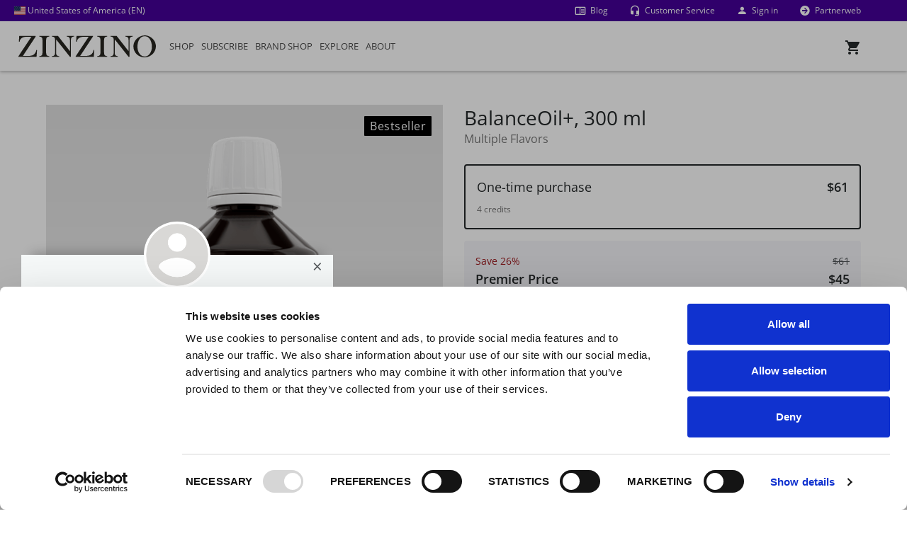

--- FILE ---
content_type: text/html; charset=utf-8
request_url: https://www.zinzino.com/shop/2011302618/US/en-US/products/shop/omega-supplements/300000
body_size: 50736
content:

<!DOCTYPE html>
<!--[if lt IE 7]>      <html lang="en-US" class="lt-ie9 lt-ie8 lt-ie7"> <![endif]-->
<!--[if IE 7]>         <html lang="en-US" class="lt-ie9 lt-ie8"> <![endif]-->
<!--[if IE 8]>         <html lang="en-US" class="lt-ie9"> <![endif]-->
<!--[if IE 9]>         <html lang="en-US" class="ie9"> <![endif]-->

<html lang="en-US">
<head>

    <!-- Application insights - DO NOT REMOVE-->
    <!-- Using version 2.x of script since 3.x is not supported. https://github.com/microsoft/ApplicationInsights-JS  -->
    <script type="text/javascript">
        !function (v, y, T) { var S = v.location, k = "script", D = "instrumentationKey", C = "ingestionendpoint", I = "disableExceptionTracking", E = "ai.device.", b = "toLowerCase", w = (D[b](), "crossOrigin"), N = "POST", e = "appInsightsSDK", t = T.name || "appInsights", n = ((T.name || v[e]) && (v[e] = t), v[t] || function (l) { var u = !1, d = !1, g = { initialize: !0, queue: [], sv: "6", version: 2, config: l }; function m(e, t) { var n = {}, a = "Browser"; return n[E + "id"] = a[b](), n[E + "type"] = a, n["ai.operation.name"] = S && S.pathname || "_unknown_", n["ai.internal.sdkVersion"] = "javascript:snippet_" + (g.sv || g.version), { time: (a = new Date).getUTCFullYear() + "-" + i(1 + a.getUTCMonth()) + "-" + i(a.getUTCDate()) + "T" + i(a.getUTCHours()) + ":" + i(a.getUTCMinutes()) + ":" + i(a.getUTCSeconds()) + "." + (a.getUTCMilliseconds() / 1e3).toFixed(3).slice(2, 5) + "Z", iKey: e, name: "Microsoft.ApplicationInsights." + e.replace(/-/g, "") + "." + t, sampleRate: 100, tags: n, data: { baseData: { ver: 2 } } }; function i(e) { e = "" + e; return 1 === e.length ? "0" + e : e } } var e, n, f = l.url || T.src; function a(e) { var t, n, a, i, o, s, r, c, p; u = !0, g.queue = [], d || (d = !0, i = f, r = (c = function () { var e, t = {}, n = l.connectionString; if (n) for (var a = n.split(";"), i = 0; i < a.length; i++) { var o = a[i].split("="); 2 === o.length && (t[o[0][b]()] = o[1]) } return t[C] || (t[C] = "https://" + ((e = (n = t.endpointsuffix) ? t.location : null) ? e + "." : "") + "dc." + (n || "services.visualstudio.com")), t }()).instrumentationkey || l[D] || "", c = (c = c[C]) ? c + "/v2/track" : l.endpointUrl, (p = []).push((t = "SDK LOAD Failure: Failed to load Application Insights SDK script (See stack for details)", n = i, o = c, (s = (a = m(r, "Exception")).data).baseType = "ExceptionData", s.baseData.exceptions = [{ typeName: "SDKLoadFailed", message: t.replace(/\./g, "-"), hasFullStack: !1, stack: t + "\nSnippet failed to load [" + n + "] -- Telemetry is disabled\nHelp Link: https://go.microsoft.com/fwlink/?linkid=2128109\nHost: " + (S && S.pathname || "_unknown_") + "\nEndpoint: " + o, parsedStack: [] }], a)), p.push((s = i, t = c, (o = (n = m(r, "Message")).data).baseType = "MessageData", (a = o.baseData).message = 'AI (Internal): 99 message:"' + ("SDK LOAD Failure: Failed to load Application Insights SDK script (See stack for details) (" + s + ")").replace(/\"/g, "") + '"', a.properties = { endpoint: t }, n)), i = p, r = c, JSON && ((o = v.fetch) && !T.useXhr ? o(r, { method: N, body: JSON.stringify(i), mode: "cors" }) : XMLHttpRequest && ((s = new XMLHttpRequest).open(N, r), s.setRequestHeader("Content-type", "application/json"), s.send(JSON.stringify(i))))) } function i(e, t) { d || setTimeout(function () { !t && g.core || a() }, 500) } f && ((n = y.createElement(k)).src = f, !(o = T[w]) && "" !== o || "undefined" == n[w] || (n[w] = o), n.onload = i, n.onerror = a, n.onreadystatechange = function (e, t) { "loaded" !== n.readyState && "complete" !== n.readyState || i(0, t) }, e = n, T.ld < 0 ? y.getElementsByTagName("head")[0].appendChild(e) : setTimeout(function () { y.getElementsByTagName(k)[0].parentNode.appendChild(e) }, T.ld || 0)); try { g.cookie = y.cookie } catch (h) { } function t(e) { for (; e.length;)!function (t) { g[t] = function () { var e = arguments; u || g.queue.push(function () { g[t].apply(g, e) }) } }(e.pop()) } var s, r, o = "track", c = "TrackPage", p = "TrackEvent", o = (t([o + "Event", o + "PageView", o + "Exception", o + "Trace", o + "DependencyData", o + "Metric", o + "PageViewPerformance", "start" + c, "stop" + c, "start" + p, "stop" + p, "addTelemetryInitializer", "setAuthenticatedUserContext", "clearAuthenticatedUserContext", "flush"]), g.SeverityLevel = { Verbose: 0, Information: 1, Warning: 2, Error: 3, Critical: 4 }, (l.extensionConfig || {}).ApplicationInsightsAnalytics || {}); return !0 !== l[I] && !0 !== o[I] && (t(["_" + (s = "onerror")]), r = v[s], v[s] = function (e, t, n, a, i) { var o = r && r(e, t, n, a, i); return !0 !== o && g["_" + s]({ message: e, url: t, lineNumber: n, columnNumber: a, error: i, evt: v.event }), o }, l.autoExceptionInstrumented = !0), g }(T.cfg)); function a() { T.onInit && T.onInit(n) } (v[t] = n).queue && 0 === n.queue.length ? (n.queue.push(a), n.trackPageView({})) : a() }(window, document, {
            src: "https://js.monitor.azure.com/scripts/b/ai.2.gbl.min.js", // The SDK URL Source
            crossOrigin: "anonymous", // When supplied this will add the provided value as the cross origin attribute on the script tag
            cfg: { // Application Insights Configuration
                connectionString: "InstrumentationKey=dd94b27a-cc66-450e-8af1-0c4566ba8ed8;IngestionEndpoint=https://westeurope-3.in.applicationinsights.azure.com/;LiveEndpoint=https://westeurope.livediagnostics.monitor.azure.com/;ApplicationId=bf37a837-0d39-4c55-8e0e-ff183234e1f3"
            }
        });
    </script>

    <!-- Manual Cookiebot Consent start for zinzino.com -->
            <script 
                id="Cookiebot" 
                src="https://consent.cookiebot.com/uc.js" 
                data-cbid="eff6ec9f-e323-4e8f-9768-940768988709" 
                type="text/javascript"
                data-georegions="{'region':'US-06','cbid':'5370a974-7bfc-4d88-8c12-82774bf49b9d'},{'region':'BR','cbid':'a9ecf6c6-4216-407d-985c-e5af1117cab1'}"
            ></script>
            <!-- Manual Cookiebot Consent end for zinzino.com -->

    <!-- Google Data Layer -->
<script type="text/plain" data-cookieconsent="statistics">
    window.dataLayer = window.dataLayer || [];
    window.dataLayer.push({"userId":"","pageType":"productdetailspage","websiteType":"customerweb","country":"us","language":"en-us","environment":"prod","currencyCode":"usd"});
</script>
<!-- End Google Data Layer -->

    <!-- Google Tag Manager -->
<script type="text/plain" data-cookieconsent="statistics">
(function (w, d, s, l, i) {
    w[l] = w[l] || []; w[l].push({
        'gtm.start':
        new Date().getTime(), event: 'gtm.js'
    }); var f = d.getElementsByTagName(s)[0],
        j = d.createElement(s), dl = l != 'dataLayer' ? '&l=' + l : ''; j.async = true; j.src =
        'https://www.googletagmanager.com/gtm.js?id=' + i + dl + '&gtm_auth=klKuAqmaiOULajKFdb8Flg&gtm_preview=env-2&gtm_cookies_win=x'; f.parentNode.insertBefore(j, f);
})(window, document, 'script', 'dataLayer', 'GTM-5W3M6G');</script>
<!-- End Google Tag Manager -->

    <meta charset="utf-8">

    <meta http-equiv="X-UA-Compatible" content="IE=edge,chrome=1">
    <meta id="viewport" name="viewport" content="width=device-width,initial-scale=1">
    <meta id="mobileoptimized" name="mobileoptimized" content="0" />

    <link rel="canonical" href="https://www.zinzino.com/shop/site/US/en-US/products/shop/omega-supplements/300000" />



    <title>BalanceOil+, 300 ml | Zinzino</title>
    <meta property="og:image" content="https://zinzinowebstorage.blob.core.windows.net/productimages/large/300000.png">
    <meta property="og:image:secure_url" content="https://zinzinowebstorage.blob.core.windows.net/productimages/large/300000.png">
    <meta property="fb:app_id" content="267488852132568" />
    <script data-cookieconsent="statistics" type="text/plain">
        var eCommerceItemArray = [];
    </script>

    <link rel="apple-touch-icon" href="https://cdn.zinzino.com/images/apple-touch-icon.png" />

    <link rel="stylesheet" href="https://use.fontawesome.com/releases/v5.6.1/css/all.css" integrity="sha384-gfdkjb5BdAXd+lj+gudLWI+BXq4IuLW5IT+brZEZsLFm++aCMlF1V92rMkPaX4PP" crossorigin="anonymous">
    <link href="https://cdn.prod.zinzino.com/fonts/zinzino-open-sans.css" rel="stylesheet">

    <script src="/shop/bundles/js/vendors?v=rn8eur_ZmNIjJVI3x1lMOYN1gLx0iMnrCsTJyBt6qok1"></script>

    <script src="/shop/bundles/js/bootstrap?v=zIHjs4uVWdUgGmkeH3gNlvsNrQKWnEBbSeCf2M7VU1Y1"></script>

    <script src="/shop/bundles/js?v=7isWRTfFC-JWnjZ-S5ele-WZDFvw1YBY1es7GMBFVgk1"></script>

    <script src="/shop/bundles/js/cart?v=MA9_KaSmYTXaahgCsI1y3rWVtcllPUxxqBERku-Sfe01"></script>

    <link href="/shop/bundles/css?v=xP-Dqx56AmdVhIQuboOuR9T-J5K_vgtlZg6QaaIoCRo1" rel="stylesheet"/>

    <link href="/shop/bundles/sass?v=sv7wipWlpXc4GcYxWOnLH9e70DYcL54L9g1kk8n6eJQ1" rel="stylesheet"/>

    <link href="/shop/bundles/sass/bootstrap?v=7k1T9ZtO2_KT9oLqZLg0LkKZapwL78XxSJkhhPDhyRo1" rel="stylesheet"/>

    <link href="/shop/bundles/sass/shop?v=ISTPbiZLZoMZQhMY5_lfD9Opl3ACOFGD4hPUfWu1fHY1" rel="stylesheet"/>


    <link href="https://cdn.zinzino.com/flag-icons/css/flag-icons.min.css" rel="stylesheet">

    <!-- Only used with the new Epi CMS -->
    <link rel="stylesheet" href="https://cdn.prod.zinzino.com/cms/2025.8.26.1/css/packageCmsShared.min.css" type="text/css" />
    <script src="https://cdn.prod.zinzino.com/cms/2025.8.26.1/js/packageCmsShared.min.js" type="text/javascript"></script>
    <!-- TrustBox script -->
    <script type="text/javascript" src="//widget.trustpilot.com/bootstrap/v5/tp.widget.bootstrap.min.js" async></script>
    <!-- End TrustBox script -->

    <script src="/shop/routejs.axd/c479622f06ee2b8faf61defaa2d56f56cae3affc/router.min.js"></script>
    <script src="/shop/2011302618/US/en-US/app/culture"></script>
    <script type="text/javascript">
        var useDropDownMenu = true;
    </script>

    <!-- RequireJS -->
    <script src="/shop/Content/scripts/vendor/requirejs/2.3.6/require.min.js" data-main="/shop/Content/scripts/main.js"></script>
    <script>
        var isBootstrap4 = true;
        requirejs.config({
            bundles: {
                '/shop/bundles/js/vendors?v=rn8eur_ZmNIjJVI3x1lMOYN1gLx0iMnrCsTJyBt6qok1': [
                    'validateun',
                    'validate'
                ]
            },
            baseUrl: '/shop/Content/scripts',
            waitSeconds: 0,
            paths: {
                'addresses': 'modules/addresses',
                'app': 'modules/app',
                'ajax': 'modules/ajax',
                'browser': 'modules/browser',
                'calendars': 'modules/calendars',
                'containers': 'modules/containers',
                'cookies': 'modules/cookies',
                'encryptions': 'modules/encryptions',
                'extensions': 'modules/extensions.min',
                'forms': 'modules/forms',
                'guids': 'modules/guids',
                'popups': 'modules/popups',
                'pubsub': 'modules/pubsub.min',
                'shopping': 'modules/shopping',
                'urls': 'modules/urls',
                'widgets': 'modules/widgets',
                'backbone': 'vendor/backbone',
                'handlebars': 'vendor/handlebars.extended',
                'knockout': 'vendor/knockout',
                'moment': 'vendor/moment',
                'underscore': 'vendor/underscore.min'
            },
            shim: {
                'vendor/handlebars': {
                    exports: 'Handlebars'
                }
            }
        });
    </script>

    <!--[if lt IE 10]>
        <script src="/shop/bundles/js/IE10?v=8PlxL0-gi03PPFzdCgCTZIZRlN-YfjrBxRYk0JSCLOM1"></script>
    <![endif]-->
    <!--[if lt IE 9]>
        <script src="/shop/bundles/js/IE9?v=1qK_b9D9-MKcaf3qe_ro3Nu89KsOpl4kfSOIw_vwRBA1"></script>
    <![endif]-->
    <!--[if IE]>
        <style>.customerFrontBanner .zoomImage img { animation: none; }</style>
    <![endif]-->

    <meta name="theme-color" content="#25282d" />
    <meta name="p:domain_verify" content="45d64843a2d565d59c36c8b03004a4cf" />

    <!-- Facebook Pixel Code -->
<script data-cookieconsent="marketing" type="text/plain">
  !function(f,b,e,v,n,t,s)
  {if(f.fbq)return;n=f.fbq=function(){n.callMethod?
  n.callMethod.apply(n,arguments):n.queue.push(arguments)};
  if(!f._fbq)f._fbq=n;n.push=n;n.loaded=!0;n.version='2.0';
  n.queue=[];t=b.createElement(e);t.async=!0;
  t.src=v;s=b.getElementsByTagName(e)[0];
  s.parentNode.insertBefore(t,s)}(window, document,'script',
  'https://connect.facebook.net/en_US/fbevents.js');
    fbq('init', '267488852132568');
  fbq('track', 'PageView');
</script>
<noscript>
<img height="1" width="1" style="display:none"
     src=https://www.facebook.com/tr?id=267488852132568&amp;ev=PageView&amp;noscript=1 />
             </noscript>
<!-- End Facebook Pixel Code -->


    <style>
        .csr-class {
            background-color: red;
            color: #fff;
        }
    </style>
</head>

<body class="nav-on-left">
    <a href="#main-content" class="jump-to-main-content">Jump to main content</a>
    <!-- Google Tag Manager (noscript) -->
<noscript>
    <iframe src="https://www.googletagmanager.com/ns.html?id=GTM-5W3M6G&gtm_auth=klKuAqmaiOULajKFdb8Flg&gtm_preview=env-2&gtm_cookies_win=x"
    height="0" width="0" style="display:none;visibility:hidden"></iframe>
</noscript>
<!-- End Google Tag Manager(noscript) -->

    

    
<header class="cd-main-header" style="position: fixed; top: 0;">
    <div class="zzPreHeader">
            <div class="zzPreHeaderCountry">
                <a href="" data-toggle="modal" data-target="#language"><span class="fi fi-us"></span> United States of America (EN)</a>
            </div>
        <div class="zzPreHeaderRight">
            <div class="zzPreHeaderBlog">
                    <a href="/2011302618/us/en-us/blog/" class="mdi mdi-book-open-outline">
                        <span>Blog</span>
                    </a>
            </div>
            <div class="zzPreHeaderSupport">
                        <a href="/2011302618/us/en-us/about/customer-service/" class="mdi mdi-headset">
                            <span>Customer Service</span>
                        </a>
            </div>
            <div class="zzPreHeaderLogin">
                    <a class="sign-in-link" href="/shop/2011302618/US/en-us/login/login"><i class="mdi mdi-account"></i> Sign in</a>

            </div>
            <div class="zzPreHeaderSwitchWeb">
                    <a href="/2011302618/us/en-us/partnerweb/" class="mdi mdi-arrow-right-circle"> <span>Partnerweb</span></a>
            </div>
        </div>
    </div>
    <div class="zzMainHeader">
        <div class="navigation__logo flex-start" style="order: -1; width: auto; min-width: 194px;">
                <a href="/2011302618/us/en-us/" class="cd-logo zz-logo-link">
                    <img src="https://cdn.cms.zinzino.com/globalassets/media/illustrations/logo/zinzino-logo.svg?format=webp" alt="Zinzino logo" style="max-height: 50px" class="img-fluid" />
                </a>

        </div>
        <a data-role="button" tabindex="0" class="zzPreHeaderCart" aria-expanded="false" id="cd-cart-trigger" data-request-url="/shop/2011302618/US/en-US/Cart/RenderCartContainer">
            <i class="mdi mdi-cart"></i> <span>Cart</span>
            <div style="position: relative;">
                <div class="ItemsInCart"></div>
            </div>
        </a>
        <ul class="cd-header-buttons">
            <li><a class="cd-nav-trigger" aria-expanded="false" href="#cd-primary-nav"><span></span></a></li>
        </ul>
    </div>
</header>

    <div id="replicated-shadow-layer"></div>
<div id="logged-in-shadow-layer"></div>
<div class="replicated-site-info" id="web-alias-2011302618">
    <div class="replicated-image" style="background-image: url(https://cdn.zinzino.com/images/no-profile-picture.png);"></div>
    <div class="row replicated-scroll-wrapper">
        <div class="col-12 replicated-info-main">
            <button type="button" class="close" id="close-replicated" aria-label="Close"><span aria-hidden="true">×</span></button>
            <h4 class="replicated-partner-name">Anja Eichhorn</h4>
            <p class="replicated-title">Zinzino Customer</p>
            <div class="replicated-divider"></div>
            <p class="replicated-presentation">
                Welcome! I have had great experiences with my products, and I think you&#39;ll love them too.  Let me know what you think!
            </p>
            <div class="row mb-4 mb-md-0 pt-3">
                <div class="col-12 align-items-center mb-4 mb-md-3">
                                    </div>
            </div>
        </div>
    </div>
</div>
<div class="replicated-image-small" style="background-image: url(https://cdn.zinzino.com/images/no-profile-picture.png);"></div>


    <nav class="cd-nav">
        

    <div class="uspStorage" style="display: none;">
                <div id="uspContainer2995a2c2-4564-4bc2-a3bc-9d489b3dd730" class="uspContainer">
                    <h2>Welcome to Our Expanding Family!</h2>
<p>Here&rsquo;s where you can explore some of the other brands in our growing product portfolio. Exceptional quality and game changing benefits, all backed up by Zinzino. Enjoy!</p>
                </div>
    </div>
<ul id="cd-primary-nav" class="cd-primary-nav is-fixed">
    <li class="mobileMenuHeader text-center bg-light">
        <div>
            <a href="" data-toggle="modal" data-target="#language"><span class="fi fi-us"></span> United States of America (EN)</a>
        </div>
    </li>
                <li class="firstMainMenuItem  has-children" id="b31656be-e293-4e3a-b9ff-3f6fc4a01e20">
                    <a href="/shop/2011302618/US/en-us/products/shop" data-role="MenuClickImage" data-image="https://cdn.cms.zinzino.com/globalassets/media/illustrations/menu-illustrations/supplements.jpg" data-usps="b31656be-e293-4e3a-b9ff-3f6fc4a01e20" class="openSubMenu text-uppercase openChildrenMobile">
                        Shop
                    </a>
                  <ul class="cd-secondary-nav is-hidden" id="subMenub31656be-e293-4e3a-b9ff-3f6fc4a01e20">
                      <li class="go-back bg-light text-center"><a href="#" class="text-uppercase text-primary"> Shop</a></li>
                                                <li style="height: 158px; top: 40px; left: calc(50vw + -520px);" class="has-children menuPosition" id="menuItemad227bf7-6a0f-480c-8049-dc57b94bcc6d">
                              <a class="disable-mobile-link mightOverflow text-uppercase openChildrenMobile" data-role="" data-image="https://cdn.cms.zinzino.com/globalassets/media/illustrations/menu-illustrations/tests-zinzino.jpg"  href="/shop/2011302618/US/en-us/products/shop/home-health-tests">Home health tests</a>
                                  <ul class="is-hidden" id="subMenuad227bf7-6a0f-480c-8049-dc57b94bcc6d">
                                      <li class="go-back bg-light text-center"><a href="#" class="text-uppercase text-primary"> Home health tests</a></li>
                                          <li class="has-children is-third-level"   id="menuItem3224e3f7-0164-4016-b62a-748c513ae790">
                                              <a class="mightOverflow openChildrenMobile is-third-level-link" data-role="" data-image=""  href="#">BalanceTests</a>
                                                  <ul class="is-hidden" id="subMenu3224e3f7-0164-4016-b62a-748c513ae790">
                                                      <li class="go-back bg-light text-center"><a href="#" class="text-uppercase text-primary is-third-level-link"> <span>BalanceTests</span></a></li>
                                                          <li id="menuItem9308ad30-1bae-4cd3-98c6-fef727d07178">
                                                              <a class="mightOverflow" data-role="" data-image="https://cdn.cms.zinzino.com/contentassets/6828e8c735ca4b9eac8d0f302076cd1c/309000.png"  href="/shop/2011302618/US/en-us/products/shop/home-health-tests/309000">BalanceTest</a>
                                                          </li>
                                                                                                        </ul>
                                          </li>
                                          <li class="has-children is-third-level"   id="menuItem89a6dd8e-d9c8-42a0-8c50-912cdf31fdc4">
                                              <a class="mightOverflow openChildrenMobile is-third-level-link" data-role="" data-image=""  href="#">Gut Health Tests</a>
                                                  <ul class="is-hidden" id="subMenu89a6dd8e-d9c8-42a0-8c50-912cdf31fdc4">
                                                      <li class="go-back bg-light text-center"><a href="#" class="text-uppercase text-primary is-third-level-link"> <span>Gut Health Tests</span></a></li>
                                                          <li id="menuItema9f53782-35aa-4a3d-bc53-322b12bf8f4b">
                                                              <a class="mightOverflow" data-role="" data-image="https://cdn.cms.zinzino.com/contentassets/bd6cb52e7a0646cebd93dfc9d95d7f36/309070-ask-x1-960px.png"  href="/shop/2011302618/US/en-us/products/shop/home-health-tests/309070">Gut Health Test</a>
                                                          </li>
                                                          <li id="menuItem388428f6-c1ed-4f11-92b2-0d5113a7f288">
                                                              <a class="mightOverflow" data-role="" data-image="https://cdn.cms.zinzino.com/contentassets/beab713610cf449984c50f6d9e059dda/309080-ask-x2-960px.png"  href="/shop/2011302618/US/en-us/products/shop/home-health-tests/309080">Gut Health Test x2</a>
                                                          </li>
                                                                                                        </ul>
                                          </li>
                                          <li class=""   id="menuItemeaa7157e-5455-4ec9-a3c6-18ee3625cc8a">
                                              <a class="mightOverflow  is-third-level-link" data-role="" data-image="https://cdn.cms.zinzino.com/contentassets/d513a74da3574044b7d5f4c8074cbdab/vitamind-test.png"  href="/shop/2011302618/US/en-us/products/shop/home-health-tests/309049">Vitamin D Test</a>
                                          </li>
                                          <li class=""   id="menuItemca4b8412-4491-44bc-b21e-ff73c2385759">
                                              <a class="mightOverflow  is-third-level-link" data-role="" data-image="https://cdn.cms.zinzino.com/contentassets/8a698b95a753475ab3519aa59ba1284a/309060-450x450px.png"  href="/shop/2011302618/US/en-us/products/shop/home-health-tests/309060">HbA1c Test</a>
                                          </li>
                                                                                <li class='mobileMetaMenu bg-white'> <a href="/shop/2011302618/US/en-us/products/shop/home-health-tests" class="text-uppercase"><i class="mdi mdi-apps"></i> View all</a></li>
                                  </ul>
                          </li>
                          <li style="height: 320px; top: 198px; left: calc(50vw + -520px);" class="has-children menuPosition" id="menuItem12251eab-37c3-4da1-ba97-00b058866d29">
                              <a class="disable-mobile-link mightOverflow text-uppercase openChildrenMobile" data-role="" data-image="https://cdn.cms.zinzino.com/globalassets/media/illustrations/menu-illustrations/supplements.jpg"  href="/shop/2011302618/US/en-us/products/shop/omega-supplements">Omega supplements</a>
                                  <ul class="is-hidden" id="subMenu12251eab-37c3-4da1-ba97-00b058866d29">
                                      <li class="go-back bg-light text-center"><a href="#" class="text-uppercase text-primary"> Omega supplements</a></li>
                                          <li class=""   id="menuItembedfcf9d-afbb-4264-a637-01fabeb04d7c">
                                              <a class="mightOverflow  is-third-level-link" data-role="" data-image="https://cdn.cms.zinzino.com/globalassets/media/half-width/products/cut-out/balance-oil-plus-composition-zinzino.png"  href="/shop/2011302618/US/en-us/products/shop/omega-supplements/300000">BalanceOil+, 300 ml</a>
                                          </li>
                                          <li class=""   id="menuItem1db666dd-cba1-4996-aeed-6fed8df6e498">
                                              <a class="mightOverflow  is-third-level-link" data-role="" data-image="https://cdn.cms.zinzino.com/contentassets/bb1a0dac98e94f4e96d0bb54886e117e/balanceoil-100-ml.png"  href="/shop/2011302618/US/en-us/products/shop/omega-supplements/300430">BalanceOil+, 100 ml</a>
                                          </li>
                                          <li class=""   id="menuItem01c8ced9-ac11-4ee8-9e4d-0a0ec0a60662">
                                              <a class="mightOverflow  is-third-level-link" data-role="" data-image="https://cdn.cms.zinzino.com/contentassets/2a6dbc5e95304b8b84869837747f0101/large_300481.png"  href="/shop/2011302618/US/en-us/products/shop/omega-supplements/300481">BalanceOil+, 6x100 ml</a>
                                          </li>
                                          <li class=""   id="menuItem09d94338-8307-4b3b-b6a1-60580fed67ed">
                                              <a class="mightOverflow  is-third-level-link" data-role="" data-image="https://cdn.cms.zinzino.com/globalassets/media/half-width/products/large_balanec-oil-premium-700000.png"  href="/shop/2011302618/US/en-us/products/shop/omega-supplements/700000"> BalanceOil+ Premium, 300 ml</a>
                                          </li>
                                          <li class=""   id="menuItem9a4d672e-12cb-4810-ac6d-fc1e51d5ea62">
                                              <a class="mightOverflow  is-third-level-link" data-role="" data-image="https://cdn.cms.zinzino.com/contentassets/0fe7022bb3dd41ac9132c65024806a4d/balanceoil-aquax-300-ml.png"  href="/shop/2011302618/US/en-us/products/shop/omega-supplements/300700"> BalanceOil+ AquaX, 300 ml</a>
                                          </li>
                                          <li class=""   id="menuItemefcd976b-c23a-4eb4-bec9-7831ba37d4ae">
                                              <a class="mightOverflow  is-third-level-link" data-role="" data-image="https://cdn.cms.zinzino.com/contentassets/e74732985dcf474681bcae4af13b6556/balanceoil-vegan-300-ml.png"  href="/shop/2011302618/US/en-us/products/shop/omega-supplements/400000">BalanceOil+ Vegan, 300 ml</a>
                                          </li>
                                          <li class=""   id="menuItem6fcd55f3-7a0c-4ee4-85ab-44d55f5526c1">
                                              <a class="mightOverflow  is-third-level-link" data-role="" data-image="https://cdn.cms.zinzino.com/globalassets/media/half-width/products/large_balance-oil-tutti-frutti-301799.png"  href="/shop/2011302618/US/en-us/products/shop/omega-supplements/301799">BalanceOil Tutti Frutti, 300 ml</a>
                                          </li>
                                          <li class=""   id="menuItemae4e0699-daa3-4cb5-9440-5ced110ffaab">
                                              <a class="mightOverflow  is-third-level-link" data-role="" data-image="https://cdn.cms.zinzino.com/contentassets/f646597910554ea2840d0d300c6c6827/300310_450px.png"  href="/shop/2011302618/US/en-us/products/shop/omega-supplements/300310">Essent+ Premium, 60 softgels</a>
                                          </li>
                                          <li class=""   id="menuItemb9f8eb23-f431-4e63-bce9-42403062d5fc">
                                              <a class="mightOverflow  is-third-level-link" data-role="" data-image="https://cdn.cms.zinzino.com/contentassets/e489cfb1c11143788cd94189b90673bc/revoo-olive-oil.png"  href="/shop/2011302618/US/en-us/products/shop/omega-supplements/302401">R.E.V.O.O Olive Oil, 250 ml</a>
                                          </li>
                                          <li class=""   id="menuItemb6e29a31-5289-44e2-acb4-35a6cc08c00f">
                                              <a class="mightOverflow  is-third-level-link" data-role="" data-image="https://cdn.cms.zinzino.com/contentassets/0c9309ece8504bfc9deda618527c76dd/600508.jpg"  href="/shop/2011302618/US/en-us/products/shop/omega-supplements/600508">Dosage Cups</a>
                                          </li>
                                                                                <li class='mobileMetaMenu bg-white'> <a href="/shop/2011302618/US/en-us/products/shop/omega-supplements" class="text-uppercase"><i class="mdi mdi-apps"></i> View all</a></li>
                                  </ul>
                          </li>
                          <li style="height: 158px; top: 40px; left: calc(50vw + -260px);" class="has-children menuPosition" id="menuItem8c8698a3-3350-40a3-931d-f262548d917b">
                              <a class="disable-mobile-link mightOverflow text-uppercase openChildrenMobile" data-role="" data-image="https://cdn.cms.zinzino.com/globalassets/media/illustrations/menu-illustrations/supplements.jpg"  href="/shop/2011302618/US/en-us/products/shop/restore-supplements">Restore supplements</a>
                                  <ul class="is-hidden" id="subMenu8c8698a3-3350-40a3-931d-f262548d917b">
                                      <li class="go-back bg-light text-center"><a href="#" class="text-uppercase text-primary"> Restore supplements</a></li>
                                          <li class=""   id="menuItemc2f57179-63cb-439f-b8a7-cfd157fb253f">
                                              <a class="mightOverflow  is-third-level-link" data-role="" data-image="https://cdn.cms.zinzino.com/contentassets/53b03c2bdded4fe89991ff5feadcc43c/zinogene-30-tablets.png"  href="/shop/2011302618/US/en-us/products/shop/restore-supplements/302500">ZinoGene+, 30 tablets</a>
                                          </li>
                                          <li class=""   id="menuItemddde0a86-a892-4d0d-8c48-c5339406abf6">
                                              <a class="mightOverflow  is-third-level-link" data-role="" data-image="https://cdn.cms.zinzino.com/contentassets/b59941a8d0dc45e4b6662eebeefba857/viva-60-tablets.png"  href="/shop/2011302618/US/en-us/products/shop/restore-supplements/300800">Viva+, 60 tablets</a>
                                          </li>
                                          <li class=""   id="menuItem76298f0d-16fb-4a92-a9c2-02e2bb6617c0">
                                              <a class="mightOverflow  is-third-level-link" data-role="" data-image="https://cdn.cms.zinzino.com/contentassets/5dbfb050803f4450943d7c788cd78234/viva-60-tablets.png"  href="/shop/2011302618/US/en-us/products/shop/restore-supplements/300811">Viva+, 60 tablets x2</a>
                                          </li>
                                          <li class=""   id="menuIteme703128a-5cda-4cd9-9c41-c3a19aa33c6f">
                                              <a class="mightOverflow  is-third-level-link" data-role="" data-image="https://cdn.cms.zinzino.com/contentassets/f634a96da1794cfd8420b1ce3deaaae9/302770-phycosci-usa-650px.png"  href="/shop/2011302618/US/en-us/products/shop/restore-supplements/302770">PHYCOSCI+ X20, 250 ml</a>
                                          </li>
                                                                                <li class='mobileMetaMenu bg-white'> <a href="/shop/2011302618/US/en-us/products/shop/restore-supplements" class="text-uppercase"><i class="mdi mdi-apps"></i> View all</a></li>
                                  </ul>
                          </li>
                          <li style="height: 185px; top: 198px; left: calc(50vw + -260px);" class="has-children menuPosition" id="menuItema0a59f8b-8b8f-43ac-9a93-0d47dce14353">
                              <a class="disable-mobile-link mightOverflow text-uppercase openChildrenMobile" data-role="" data-image="https://cdn.cms.zinzino.com/globalassets/media/illustrations/menu-illustrations/supplements.jpg"  href="/shop/2011302618/US/en-us/products/shop/immune-supplements">Immune supplements</a>
                                  <ul class="is-hidden" id="subMenua0a59f8b-8b8f-43ac-9a93-0d47dce14353">
                                      <li class="go-back bg-light text-center"><a href="#" class="text-uppercase text-primary"> Immune supplements</a></li>
                                          <li class=""   id="menuItem818a8a54-8512-4581-a525-186ba4df5ba0">
                                              <a class="mightOverflow  is-third-level-link" data-role="" data-image="https://cdn.cms.zinzino.com/contentassets/60e1a3437c03483fb4b6d4abe2e623fe/zinoshine-60-tablet.png"  href="/shop/2011302618/US/en-us/products/shop/immune-supplements/302600">ZinoShine+, 60 tablets</a>
                                          </li>
                                          <li class=""   id="menuItemd69c05fb-dedb-4964-b9df-73c82d74302d">
                                              <a class="mightOverflow  is-third-level-link" data-role="" data-image="https://cdn.cms.zinzino.com/contentassets/73f9433ba9804cd386a7e9952abca388/302200.png"  href="/shop/2011302618/US/en-us/products/shop/immune-supplements/302200">Xtend+, 60 capsules</a>
                                          </li>
                                          <li class=""   id="menuItem3d239f9e-11ca-4e49-b282-bee2a7229274">
                                              <a class="mightOverflow  is-third-level-link" data-role="" data-image="https://cdn.cms.zinzino.com/contentassets/e842e00a89e74976963bd695ec3279e0/xtend-60-tablets.png"  href="/shop/2011302618/US/en-us/products/shop/immune-supplements/300520">Xtend, 60 tablets</a>
                                          </li>
                                          <li class=""   id="menuItem55d2bbb2-ae6b-4c12-9535-70a9c460073f">
                                              <a class="mightOverflow  is-third-level-link" data-role="" data-image="https://cdn.cms.zinzino.com/contentassets/8f0a979e1cff428fb5939909645c0642/protect-60-protect.png"  href="/shop/2011302618/US/en-us/products/shop/immune-supplements/300600">Protect+, 60 capsules</a>
                                          </li>
                                          <li class=""   id="menuItemffcebfe3-cf3d-49a9-971a-8c05e428b511">
                                              <a class="mightOverflow  is-third-level-link" data-role="" data-image="https://cdn.cms.zinzino.com/contentassets/d3432ed6bda84343ad9a203bc7e69732/302699-spirumax-usa-650px.png"  href="/shop/2011302618/US/en-us/products/shop/immune-supplements/302699">SpiruMax+, 80 tablets</a>
                                          </li>
                                                                                <li class='mobileMetaMenu bg-white'> <a href="/shop/2011302618/US/en-us/products/shop/immune-supplements" class="text-uppercase"><i class="mdi mdi-apps"></i> View all</a></li>
                                  </ul>
                          </li>
                          <li style="height: 77px; top: 40px; left: calc(50vw + 0px);" class="has-children menuPosition" id="menuItem6d16eeeb-04e2-42aa-8aaa-f33a45040329">
                              <a class="disable-mobile-link mightOverflow text-uppercase openChildrenMobile" data-role="" data-image="https://cdn.cms.zinzino.com/globalassets/media/illustrations/menu-illustrations/supplements.jpg"  href="/shop/2011302618/US/en-us/products/shop/gut-health-supplements">Gut Health Supplements</a>
                                  <ul class="is-hidden" id="subMenu6d16eeeb-04e2-42aa-8aaa-f33a45040329">
                                      <li class="go-back bg-light text-center"><a href="#" class="text-uppercase text-primary"> Gut Health Supplements</a></li>
                                          <li class=""   id="menuIteme99184b5-eb2c-4c32-9d5f-39adfddc6f84">
                                              <a class="mightOverflow  is-third-level-link" data-role="" data-image="https://cdn.cms.zinzino.com/contentassets/04f87f4b3fa54e0a9c057691740f1f0b/zinobiotic-180-gr.png"  href="/shop/2011302618/US/en-us/products/shop/gut-health-supplements/301390">ZinoBiotic+, 180 g</a>
                                          </li>
                                                                                <li class='mobileMetaMenu bg-white'> <a href="/shop/2011302618/US/en-us/products/shop/gut-health-supplements" class="text-uppercase"><i class="mdi mdi-apps"></i> View all</a></li>
                                  </ul>
                          </li>
                          <li style="height: 158px; top: 117px; left: calc(50vw + 0px);" class="has-children menuPosition" id="menuItem3854e5b0-41b6-4a1a-96b4-26350adc8da3">
                              <a class="disable-mobile-link mightOverflow text-uppercase openChildrenMobile" data-role="" data-image="https://cdn.cms.zinzino.com/globalassets/media/illustrations/menu-illustrations/supplements.jpg"  href="/shop/2011302618/US/en-us/products/shop/weight-control-management">Weight Management</a>
                                  <ul class="is-hidden" id="subMenu3854e5b0-41b6-4a1a-96b4-26350adc8da3">
                                      <li class="go-back bg-light text-center"><a href="#" class="text-uppercase text-primary"> Weight Management</a></li>
                                          <li class="has-children is-third-level"  data-movemenu=1 id="menuItem5080206d-cdd6-40e7-8b2e-f766fe987e7f">
                                              <a class="mightOverflow openChildrenMobile is-third-level-link" data-role="" data-image="https://cdn.cms.zinzino.com/contentassets/326551e93e4b4abdb3de8b0f0792c488/leanshake-group.png"  href="#">Leanshake, 16x30 g pack</a>
                                                  <ul class="is-hidden" id="subMenu5080206d-cdd6-40e7-8b2e-f766fe987e7f">
                                                      <li class="go-back bg-light text-center"><a href="#" class="text-uppercase text-primary is-third-level-link"> <span>Leanshake, 16x30 g pack</span></a></li>
                                                          <li id="menuItem021640a5-3b8a-4d62-82de-867b2ea30722">
                                                              <a class="mightOverflow" data-role="" data-image="https://cdn.cms.zinzino.com/contentassets/385245939a3e45c6b91a3dba2155e0bb/leanshake-chocolate.png"  href="/shop/2011302618/US/en-us/products/shop/weight-control-management/301331">Chocolate</a>
                                                          </li>
                                                          <li id="menuItem2c7c43af-f638-46e9-89ae-e856db83603e">
                                                              <a class="mightOverflow" data-role="" data-image="https://cdn.cms.zinzino.com/contentassets/a28699cf774f4cf5b5734e913be0f8d8/leanshake-strawberry.png"  href="/shop/2011302618/US/en-us/products/shop/weight-control-management/301531">Strawberry</a>
                                                          </li>
                                                          <li id="menuItemd823d198-b36c-4cb9-820a-aa62bb1af925">
                                                              <a class="mightOverflow" data-role="" data-image="https://cdn.cms.zinzino.com/contentassets/ba6ca2ce61134dfc8472ae09e589ca06/leanshake-vanilla.png"  href="/shop/2011302618/US/en-us/products/shop/weight-control-management/301581">Vanilla</a>
                                                          </li>
                                                          <li id="menuItem10f3e4f8-3794-426a-a207-285ae98694cd">
                                                              <a class="mightOverflow" data-role="" data-image="https://cdn.cms.zinzino.com/contentassets/1d0f8015c6294206b62507a724fbc830/leanshake-berry.png"  href="/shop/2011302618/US/en-us/products/shop/weight-control-management/301381">Berry</a>
                                                          </li>
                                                                                                                <li class='mobileMetaMenu bg-white'> <a href="/shop/2011302618/US/en-us/products/shop/weight-control-management" class="text-uppercase"><i class="mdi mdi-apps"></i> View all</a></li>
                                                  </ul>
                                          </li>
                                          <li class=""   id="menuItem3090c651-f42a-44ca-8c88-a98997229c71">
                                              <a class="mightOverflow  is-third-level-link" data-role="" data-image="https://cdn.cms.zinzino.com/contentassets/55ce7846f70140a29fc689638dd2fa05/shake-bottle.png"  href="/shop/2011302618/US/en-us/products/shop/weight-control-management/600509">Shake Bottle</a>
                                          </li>
                                          <li class=""   id="menuItem25d55a6b-1b5c-423d-a612-0d4d466c5038">
                                              <a class="mightOverflow  is-third-level-link" data-role="" data-image="https://cdn.cms.zinzino.com/contentassets/39f1e6579c7142dc923cb5215af300e9/910259.jpg"  href="/shop/2011302618/US/en-us/products/shop/weight-control-management/302011">Energy Bar, 4x40 g pack</a>
                                          </li>
                                          <li class=""   id="menuItem59e5cec6-5ea1-4a5e-a87e-1ce0e2882ad2">
                                              <a class="mightOverflow  is-third-level-link" data-role="" data-image="https://cdn.cms.zinzino.com/contentassets/d06baf3abae2417bae52ed3d658cebce/measuring-tape.png"  href="/shop/2011302618/US/en-us/products/shop/weight-control-management/600211">Measuring Tape</a>
                                          </li>
                                                                                <li class='mobileMetaMenu bg-white'> <a href="/shop/2011302618/US/en-us/products/shop/weight-control-management" class="text-uppercase"><i class="mdi mdi-apps"></i> View all</a></li>
                                  </ul>
                          </li>
                          <li style="height: 77px; top: 40px; left: calc(50vw + 260px);" class="has-children menuPosition" id="menuItem4344bed5-7174-49e6-afd5-915c03827c12">
                              <a class="disable-mobile-link mightOverflow text-uppercase openChildrenMobile" data-role="" data-image="https://cdn.cms.zinzino.com/contentassets/324f305a29ba418185d8f3e7e9e48403/skin-serum-30-ml.png"  href="/shop/2011302618/US/en-us/products/shop/scientific-skincare">Skincare</a>
                                  <ul class="is-hidden" id="subMenu4344bed5-7174-49e6-afd5-915c03827c12">
                                      <li class="go-back bg-light text-center"><a href="#" class="text-uppercase text-primary"> Skincare</a></li>
                                          <li class=""   id="menuItem2fd40b0e-4f58-485d-9974-9c598d519767">
                                              <a class="mightOverflow  is-third-level-link" data-role="" data-image="https://cdn.cms.zinzino.com/globalassets/media/half-width/products/cut-out/serums.png"  href="/shop/2011302618/US/en-us/products/shop/serums">Serums</a>
                                          </li>
                                                                                <li class='mobileMetaMenu bg-white'> <a href="/shop/2011302618/US/en-us/products/shop/scientific-skincare" class="text-uppercase"><i class="mdi mdi-apps"></i> View all</a></li>
                                  </ul>
                          </li>
                          <li style="height: 77px; top: 117px; left: calc(50vw + 260px);" class="has-children menuPosition" id="menuItemc68e0816-b08b-4f28-a2d2-9acccf088a26">
                              <a class="disable-mobile-link mightOverflow text-uppercase openChildrenMobile" data-role="" data-image=""  href="/shop/2011302618/US/en-us/products/shop/skin-nutrition">Skin Nutrition </a>
                                  <ul class="is-hidden" id="subMenuc68e0816-b08b-4f28-a2d2-9acccf088a26">
                                      <li class="go-back bg-light text-center"><a href="#" class="text-uppercase text-primary"> Skin Nutrition </a></li>
                                          <li class=""   id="menuItem992e52ee-44cd-4997-a594-c6815aa05619">
                                              <a class="mightOverflow  is-third-level-link" data-role="" data-image="https://cdn.cms.zinzino.com/contentassets/c188a2db73ed406898b6901dd1f7ee98/collagenboozt-x1.png"  href="/shop/2011302618/US/en-us/products/shop/skin-nutrition/302800">Collagen Boozt, 10x46 ml</a>
                                          </li>
                                                                                <li class='mobileMetaMenu bg-white'> <a href="/shop/2011302618/US/en-us/products/shop/skin-nutrition" class="text-uppercase"><i class="mdi mdi-apps"></i> View all</a></li>
                                  </ul>
                          </li>
                      
                                                <li class='mobileMetaMenu viewAllTopLevel bg-white'> <a href="/shop/2011302618/US/en-us/products/shop" class="text-uppercase"><i class="mdi mdi-apps"></i> View all</a></li>
                  </ul>
            </li>
                <li class="  has-children" id="519bbfac-a719-4997-be43-81eefa072d44">
                    <a href="/shop/2011302618/US/en-us/products/premier-kits" data-role="MenuClickImage" data-image="https://cdn.cms.zinzino.com/globalassets/media/illustrations/menu-illustrations/kits-customer.jpg" data-usps="519bbfac-a719-4997-be43-81eefa072d44" class="openSubMenu text-uppercase openChildrenMobile">
                         Subscribe
                    </a>
                  <ul class="cd-secondary-nav is-hidden" id="subMenu519bbfac-a719-4997-be43-81eefa072d44">
                      <li class="go-back bg-light text-center"><a href="#" class="text-uppercase text-primary">  Subscribe</a></li>
                                                <li style="height: 158px; top: 40px; left: calc(50vw + -520px);" class="has-children menuPosition" id="menuItem5f9eee47-bc45-4b58-b2ff-312982eb7bec">
                              <a class="disable-mobile-link mightOverflow text-uppercase openChildrenMobile" data-role="" data-image=""  href="/shop/2011302618/US/en-us/products/premier-kits/balance-tests-kits">Balance Test Kits</a>
                                  <ul class="is-hidden" id="subMenu5f9eee47-bc45-4b58-b2ff-312982eb7bec">
                                      <li class="go-back bg-light text-center"><a href="#" class="text-uppercase text-primary"> Balance Test Kits</a></li>
                                          <li class=""   id="menuItem53b12a7c-18d8-45dc-bcdc-29d96fd55110">
                                              <a class="mightOverflow  is-third-level-link" data-role="" data-image="https://cdn.cms.zinzino.com/contentassets/2afa11c7331d4d8098349732ed47d69f/-910465-450x450px.png"  href="/shop/2011302618/US/en-us/products/premier-kits/balance-tests-kits/910465">Balance Test Basic Kit</a>
                                          </li>
                                          <li class=""   id="menuItem70146d93-06f2-4f25-aed5-8fd1fa31ccf7">
                                              <a class="mightOverflow  is-third-level-link" data-role="" data-image="https://cdn.cms.zinzino.com/contentassets/0a51672394fb4fd7b5afeed04f5cbd3a/910577_450px_v2.png"  href="/shop/2011302618/US/en-us/products/premier-kits/balance-tests-kits/910577">Balance Test Basic Premium+ Kit</a>
                                          </li>
                                          <li class=""   id="menuItem33a0d273-66f0-4f0b-9d50-36c8e1691198">
                                              <a class="mightOverflow  is-third-level-link" data-role="" data-image="https://cdn.cms.zinzino.com/contentassets/03c4ec60165a4d7cbca7aa20de97ddcb/910574_450px.png"  href="/shop/2011302618/US/en-us/products/premier-kits/balance-tests-kits/910574">Balance Test Basic AquaX Kit</a>
                                          </li>
                                          <li class=""   id="menuItemeac8e7e8-1b92-4fe1-8ada-f0d6b178ba94">
                                              <a class="mightOverflow  is-third-level-link" data-role="" data-image="https://cdn.cms.zinzino.com/contentassets/95fee72bbd3f424cb4170a8696985f27/910576_450px.png"  href="/shop/2011302618/US/en-us/products/premier-kits/balance-tests-kits/910576">Balance Test Basic Essent+ Kit</a>
                                          </li>
                                                                                <li class='mobileMetaMenu bg-white'> <a href="/shop/2011302618/US/en-us/products/premier-kits/balance-tests-kits" class="text-uppercase"><i class="mdi mdi-apps"></i> View all</a></li>
                                  </ul>
                          </li>
                          <li style="height: 212px; top: 198px; left: calc(50vw + -520px);" class="has-children menuPosition" id="menuIteme77c61b5-e677-4a33-9fe0-095591bdc0bb">
                              <a class="disable-mobile-link mightOverflow text-uppercase openChildrenMobile" data-role="" data-image="https://cdn.cms.zinzino.com/globalassets/media/illustrations/menu-illustrations/kits-customer.jpg"  href="/shop/2011302618/US/en-us/products/premier-kits/balance-supplements-kits">Omega Supplement Kits</a>
                                  <ul class="is-hidden" id="subMenue77c61b5-e677-4a33-9fe0-095591bdc0bb">
                                      <li class="go-back bg-light text-center"><a href="#" class="text-uppercase text-primary"> Omega Supplement Kits</a></li>
                                          <li class="has-children is-third-level"   id="menuItem4bfa4b58-739c-4f1d-91dc-b104a401eff1">
                                              <a class="mightOverflow openChildrenMobile is-third-level-link" data-role="" data-image="https://cdn.cms.zinzino.com/contentassets/15bfa9b1e2a3417aaa234f0f40106482/910298-current-view.png"  href="#">BalanceOil+ Kits</a>
                                                  <ul class="is-hidden" id="subMenu4bfa4b58-739c-4f1d-91dc-b104a401eff1">
                                                      <li class="go-back bg-light text-center"><a href="#" class="text-uppercase text-primary is-third-level-link"> <span>BalanceOil+ Kits</span></a></li>
                                                          <li id="menuItem3a3ef620-163b-4a52-985a-49552582a67e">
                                                              <a class="mightOverflow" data-role="" data-image=""  href="/shop/2011302618/US/en-us/products/premier-kits/balance-supplements-kits/910883">BalanceOil+ x2 Kit with Test</a>
                                                          </li>
                                                          <li id="menuItemf519257b-8a7c-47fc-ba2e-99675eb964b6">
                                                              <a class="mightOverflow" data-role="" data-image="https://cdn.cms.zinzino.com/contentassets/acfc3237d88f4e8fb4d1a68a4eeceb05/910074-balanceoil-start-kit-960x960px.png"  href="/shop/2011302618/US/en-us/products/premier-kits/balance-supplements-kits/910798">BalanceOil+ without Test</a>
                                                          </li>
                                                                                                        </ul>
                                          </li>
                                          <li class="has-children is-third-level"   id="menuItem11d7abea-4c85-43f0-9f37-d37f376b221c">
                                              <a class="mightOverflow openChildrenMobile is-third-level-link" data-role="" data-image="https://cdn.cms.zinzino.com/contentassets/5bfb598920014389b4a15d5fd55aec98/balanceoil-premium-kit.png"  href="#">BalanceOil+ Premium Kits</a>
                                                  <ul class="is-hidden" id="subMenu11d7abea-4c85-43f0-9f37-d37f376b221c">
                                                      <li class="go-back bg-light text-center"><a href="#" class="text-uppercase text-primary is-third-level-link"> <span>BalanceOil+ Premium Kits</span></a></li>
                                                          <li id="menuItem2cdcd8b3-8bbe-4e02-8234-bad206accc5e">
                                                              <a class="mightOverflow" data-role="" data-image=""  href="/shop/2011302618/US/en-us/products/premier-kits/balance-supplements-kits/910886">BalanceOil+ Premium x2 Kit with Test</a>
                                                          </li>
                                                          <li id="menuItem9d4e03c5-4114-4987-882e-0d97ae66e69e">
                                                              <a class="mightOverflow" data-role="" data-image="https://cdn.cms.zinzino.com/contentassets/7f6669c2374c4c01ba1b24717216e85e/700000-balanceoil-plus-premium-960x960px.png"  href="/shop/2011302618/US/en-us/products/premier-kits/balance-supplements-kits/910525">BalanceOil+ Premium without Test</a>
                                                          </li>
                                                                                                        </ul>
                                          </li>
                                          <li class="has-children is-third-level"   id="menuItem9d661ac4-4d13-4a3d-aed7-1c165c53d36b">
                                              <a class="mightOverflow openChildrenMobile is-third-level-link" data-role="" data-image="https://cdn.cms.zinzino.com/contentassets/8470ffa5d4b94f128a6e578aa51af5e4/balanceoil-aquax-kit.png"  href="#">BalanceOil+ AquaX Kits</a>
                                                  <ul class="is-hidden" id="subMenu9d661ac4-4d13-4a3d-aed7-1c165c53d36b">
                                                      <li class="go-back bg-light text-center"><a href="#" class="text-uppercase text-primary is-third-level-link"> <span>BalanceOil+ AquaX Kits</span></a></li>
                                                          <li id="menuItemdf539569-2e4d-4e7c-9092-d5ef61a6a238">
                                                              <a class="mightOverflow" data-role="" data-image=""  href="/shop/2011302618/US/en-us/products/premier-kits/balance-supplements-kits/910884">BalanceOil+ AquaX x2 Kit with Test</a>
                                                          </li>
                                                          <li id="menuItem50fd9a2f-23cd-4680-9cf0-9644b8a6a603">
                                                              <a class="mightOverflow" data-role="" data-image="https://cdn.cms.zinzino.com/contentassets/efb13985b7874aedbb67e123a4c3a752/balanceoil-aquax-300-ml.png"  href="/shop/2011302618/US/en-us/products/premier-kits/balance-supplements-kits/910073">BalanceOil+ AquaX without Test</a>
                                                          </li>
                                                                                                        </ul>
                                          </li>
                                          <li class="has-children is-third-level"   id="menuItem3b75c42d-a297-49f1-9c17-437e6c56a94f">
                                              <a class="mightOverflow openChildrenMobile is-third-level-link" data-role="" data-image="https://cdn.cms.zinzino.com/contentassets/f4c44668c67d4118a0583517ac1855c3/balanceoil-vegan-kit.png"  href="#">BalanceOil+ Vegan Kits</a>
                                                  <ul class="is-hidden" id="subMenu3b75c42d-a297-49f1-9c17-437e6c56a94f">
                                                      <li class="go-back bg-light text-center"><a href="#" class="text-uppercase text-primary is-third-level-link"> <span>BalanceOil+ Vegan Kits</span></a></li>
                                                          <li id="menuItemadedbedf-0bb6-4c07-ad45-5b0993924b93">
                                                              <a class="mightOverflow" data-role="" data-image="https://cdn.cms.zinzino.com/contentassets/1ed83d46afab414ea01c8861f3d4ee46/-910279---balanceoil-vegan-with-test-450x450px.png"  href="/shop/2011302618/US/en-us/products/premier-kits/balance-supplements-kits/910279">BalanceOil+ Vegan with Test</a>
                                                          </li>
                                                          <li id="menuItem834b8344-054e-4af6-80de-e16f3301c37c">
                                                              <a class="mightOverflow" data-role="" data-image="https://cdn.cms.zinzino.com/contentassets/7c16d1bb96ba410ab668852dbb6c4d84/balanceoil-vegan-300-ml.png"  href="/shop/2011302618/US/en-us/products/premier-kits/balance-supplements-kits/910278"> BalanceOil Vegan without Test</a>
                                                          </li>
                                                          <li id="menuItem32495c5f-c821-46bf-b370-80505defcc1b">
                                                              <a class="mightOverflow" data-role="" data-image="https://cdn.cms.zinzino.com/contentassets/a8243dbdc63c4f58ae5831ef5217ef4d/balanceoil-vegan-kit-with-test.png"  href="/shop/2011302618/US/en-us/products/premier-kits/balance-supplements-kits/910355">BalanceOil Vegan Kit with Test</a>
                                                          </li>
                                                                                                        </ul>
                                          </li>
                                          <li class="has-children is-third-level"   id="menuItemb36daabe-e412-4800-a685-239ad1833ebb">
                                              <a class="mightOverflow openChildrenMobile is-third-level-link" data-role="" data-image="https://cdn.cms.zinzino.com/contentassets/fdda36f6916f4483bf548fb69fc0d1b3/910350_450px.png"  href="#">Essent+ Premium Kits</a>
                                                  <ul class="is-hidden" id="subMenub36daabe-e412-4800-a685-239ad1833ebb">
                                                      <li class="go-back bg-light text-center"><a href="#" class="text-uppercase text-primary is-third-level-link"> <span>Essent+ Premium Kits</span></a></li>
                                                          <li id="menuItem09d96f66-6a5b-4a0e-9dc4-063be5475686">
                                                              <a class="mightOverflow" data-role="" data-image=""  href="/shop/2011302618/US/en-us/products/premier-kits/balance-supplements-kits/910885">Essent+ Premium x2 Kit with Test</a>
                                                          </li>
                                                          <li id="menuItem1dc26ffa-3de5-4c9a-a391-48e83abf025a">
                                                              <a class="mightOverflow" data-role="" data-image="https://cdn.cms.zinzino.com/contentassets/acc3ffe8cd23407e98bad8a1073fd642/300310_450px.png"  href="/shop/2011302618/US/en-us/products/premier-kits/balance-supplements-kits/910345">Essent+ Premium without Test</a>
                                                          </li>
                                                                                                        </ul>
                                          </li>
                                          <li class=""   id="menuItem2b5c7857-c407-4436-86fd-32d9d45954f3">
                                              <a class="mightOverflow  is-third-level-link" data-role="" data-image="https://cdn.cms.zinzino.com/contentassets/1b7d4d11f9ac410cacbea3ad8327af09/revoo-olive-oil-kit.png"  href="/shop/2011302618/US/en-us/products/premier-kits/balance-supplements-kits/910479">R.E.V.O.O. Olive Oil Kit</a>
                                          </li>
                                                                                <li class='mobileMetaMenu bg-white'> <a href="/shop/2011302618/US/en-us/products/premier-kits/balance-supplements-kits" class="text-uppercase"><i class="mdi mdi-apps"></i> View all</a></li>
                                  </ul>
                          </li>
                          <li style="height: 131px; top: 40px; left: calc(50vw + -260px);" class="has-children menuPosition" id="menuItem95ddbc1f-5a1d-4122-b524-a5d7bb525b3e">
                              <a class="disable-mobile-link mightOverflow text-uppercase openChildrenMobile" data-role="" data-image="https://cdn.cms.zinzino.com/globalassets/media/illustrations/menu-illustrations/kits-customer.jpg"  href="/shop/2011302618/US/en-us/products/premier-kits/restore-supplements-kits">Restore Supplement Kits</a>
                                  <ul class="is-hidden" id="subMenu95ddbc1f-5a1d-4122-b524-a5d7bb525b3e">
                                      <li class="go-back bg-light text-center"><a href="#" class="text-uppercase text-primary"> Restore Supplement Kits</a></li>
                                          <li class=""   id="menuItemb7f6d303-4ccc-474c-986f-203b0ad5e91a">
                                              <a class="mightOverflow  is-third-level-link" data-role="" data-image="https://cdn.cms.zinzino.com/contentassets/3026984f8a27411782dfbd4b8c72f7dc/zinogene-30-tablets.png"  href="/shop/2011302618/US/en-us/products/premier-kits/restore-supplements-kits/910563">ZinoGene+ Kit</a>
                                          </li>
                                          <li class="has-children is-third-level"   id="menuItem6e0cba0e-3806-45ce-b4dd-be3b82b53d39">
                                              <a class="mightOverflow openChildrenMobile is-third-level-link" data-role="" data-image="https://cdn.cms.zinzino.com/contentassets/f5fa657aac0f4a7d9fceb1e8536da8a6/viva-60-tablets.png"  href="#">Viva+ Kits</a>
                                                  <ul class="is-hidden" id="subMenu6e0cba0e-3806-45ce-b4dd-be3b82b53d39">
                                                      <li class="go-back bg-light text-center"><a href="#" class="text-uppercase text-primary is-third-level-link"> <span>Viva+ Kits</span></a></li>
                                                          <li id="menuItem170610d4-b0e1-4911-8741-e11db0165c15">
                                                              <a class="mightOverflow" data-role="" data-image="https://cdn.cms.zinzino.com/contentassets/7e54278638ac4db99cb100dceb0b782b/viva-60-tablets.png"  href="/shop/2011302618/US/en-us/products/premier-kits/restore-supplements-kits/910070">Viva+ Kit</a>
                                                          </li>
                                                          <li id="menuItemcd085171-97da-4e21-ae65-bdead0815a34">
                                                              <a class="mightOverflow" data-role="" data-image="https://cdn.cms.zinzino.com/contentassets/fb3207a4fd774e85bcf037579ace5887/910071-viva-plus-kit-960x960px.png"  href="/shop/2011302618/US/en-us/products/premier-kits/restore-supplements-kits/910071">Viva x2 Kit</a>
                                                          </li>
                                                                                                        </ul>
                                          </li>
                                          <li class=""   id="menuItemfb431795-7445-4978-b272-ff655b5537ad">
                                              <a class="mightOverflow  is-third-level-link" data-role="" data-image="https://cdn.cms.zinzino.com/contentassets/876929e738c04f4ea8258163fc417751/302770-phycosci-usa-650px.png"  href="/shop/2011302618/US/en-us/products/premier-kits/restore-supplements-kits/910670">PHYCOSCI+ X20 Kit </a>
                                          </li>
                                                                                <li class='mobileMetaMenu bg-white'> <a href="/shop/2011302618/US/en-us/products/premier-kits/restore-supplements-kits" class="text-uppercase"><i class="mdi mdi-apps"></i> View all</a></li>
                                  </ul>
                          </li>
                          <li style="height: 185px; top: 171px; left: calc(50vw + -260px);" class="has-children menuPosition" id="menuItem8fd70d75-2bb4-4240-b8ed-00fcdfd72290">
                              <a class="disable-mobile-link mightOverflow text-uppercase openChildrenMobile" data-role="" data-image="https://cdn.cms.zinzino.com/globalassets/media/illustrations/menu-illustrations/kits-customer.jpg"  href="/shop/2011302618/US/en-us/products/premier-kits/immune-supplements-kits">Immune Supplement Kits</a>
                                  <ul class="is-hidden" id="subMenu8fd70d75-2bb4-4240-b8ed-00fcdfd72290">
                                      <li class="go-back bg-light text-center"><a href="#" class="text-uppercase text-primary"> Immune Supplement Kits</a></li>
                                          <li class="has-children is-third-level"   id="menuItem6df41da1-e1b6-4ae2-9d58-7073a8f1d5bd">
                                              <a class="mightOverflow openChildrenMobile is-third-level-link" data-role="" data-image="https://cdn.cms.zinzino.com/contentassets/558ba2c8e3c6475f86ae11e4897c1632/zinoshine-kit.png"  href="#">ZinoShine+ Kits</a>
                                                  <ul class="is-hidden" id="subMenu6df41da1-e1b6-4ae2-9d58-7073a8f1d5bd">
                                                      <li class="go-back bg-light text-center"><a href="#" class="text-uppercase text-primary is-third-level-link"> <span>ZinoShine+ Kits</span></a></li>
                                                          <li id="menuItema2f46355-284a-482c-9a47-44f714e1ad7d">
                                                              <a class="mightOverflow" data-role="" data-image=""  href="/shop/2011302618/US/en-us/products/premier-kits/immune-supplements-kits/910799">ZinoShine+ Mini Kit</a>
                                                          </li>
                                                          <li id="menuItem3bb91dac-7a0a-48cb-a0a7-70d4c8b53221">
                                                              <a class="mightOverflow" data-role="" data-image="https://cdn.cms.zinzino.com/contentassets/509ad186fa5e489bbbd7ea11bf035c2c/302600.png"  href="/shop/2011302618/US/en-us/products/premier-kits/immune-supplements-kits/910570">ZinoShine+ Kit</a>
                                                          </li>
                                                          <li id="menuItem16562510-e493-4884-ba00-e7cb1b9773cc">
                                                              <a class="mightOverflow" data-role="" data-image="https://cdn.cms.zinzino.com/contentassets/67dd9cf7489748829f58bed299a6a775/910571.png"  href="/shop/2011302618/US/en-us/products/premier-kits/immune-supplements-kits/910571">ZinoShine+ Kit with 1 Test </a>
                                                          </li>
                                                          <li id="menuIteme2251567-7940-4d31-ac4b-556aef30bca0">
                                                              <a class="mightOverflow" data-role="" data-image="https://cdn.cms.zinzino.com/contentassets/17790b168e4e4125beca51c318469961/910572.png"  href="/shop/2011302618/US/en-us/products/premier-kits/immune-supplements-kits/910572">ZinoShine+ Kit with 2 Test </a>
                                                          </li>
                                                                                                        </ul>
                                          </li>
                                          <li class="has-children is-third-level"   id="menuItem7fd31797-9eae-44f0-b3aa-fb6cf13a1d2a">
                                              <a class="mightOverflow openChildrenMobile is-third-level-link" data-role="" data-image="https://cdn.cms.zinzino.com/contentassets/d6dedb4a9a1b4d4cb2cb899e508479d9/xtend-60-tablets-kit-x4.png"  href="#">Xtend+ Kits</a>
                                                  <ul class="is-hidden" id="subMenu7fd31797-9eae-44f0-b3aa-fb6cf13a1d2a">
                                                      <li class="go-back bg-light text-center"><a href="#" class="text-uppercase text-primary is-third-level-link"> <span>Xtend+ Kits</span></a></li>
                                                          <li id="menuItemf2c10cf6-7522-4884-882a-ff043e3a466e">
                                                              <a class="mightOverflow" data-role="" data-image="https://cdn.cms.zinzino.com/contentassets/ab404c0541cb4828911e60b38e20fdb6/xtend-60-tablets.png"  href="/shop/2011302618/US/en-us/products/premier-kits/immune-supplements-kits/910398">Xtend+ Kit</a>
                                                          </li>
                                                          <li id="menuItem81b9a404-e616-4066-84e1-da10c27ec779">
                                                              <a class="mightOverflow" data-role="" data-image="https://cdn.cms.zinzino.com/contentassets/96530268270f425eba0d74a7ac799137/xtend-60-tablets-kit-x2.png"  href="/shop/2011302618/US/en-us/products/premier-kits/immune-supplements-kits/910399">Xtend+ Kit x2</a>
                                                          </li>
                                                                                                        </ul>
                                          </li>
                                          <li class="has-children is-third-level"   id="menuItemf3a60eda-a45d-4037-928f-7715d9b7ee5f">
                                              <a class="mightOverflow openChildrenMobile is-third-level-link" data-role="" data-image="https://cdn.cms.zinzino.com/contentassets/3c6e64da98584346b4d3089a18e75b50/xtend-60-tablets-x4.png"  href="#">Xtend Kits</a>
                                                  <ul class="is-hidden" id="subMenuf3a60eda-a45d-4037-928f-7715d9b7ee5f">
                                                      <li class="go-back bg-light text-center"><a href="#" class="text-uppercase text-primary is-third-level-link"> <span>Xtend Kits</span></a></li>
                                                          <li id="menuItem0068997f-7e54-4598-978b-00474a865206">
                                                              <a class="mightOverflow" data-role="" data-image="https://cdn.cms.zinzino.com/contentassets/ba20869dfbe14ba5a1b9e8da4a5e5ddf/xtend-60-tablets.png"  href="/shop/2011302618/US/en-us/products/premier-kits/immune-supplements-kits/910072">Xtend Kit</a>
                                                          </li>
                                                          <li id="menuItem6fbcec36-786a-4c9a-a565-591b3b574720">
                                                              <a class="mightOverflow" data-role="" data-image="https://cdn.cms.zinzino.com/contentassets/03f0293d85cf4e9aa9e9ce4d2b7138a1/xtend-60-tablets-x2.png"  href="/shop/2011302618/US/en-us/products/premier-kits/immune-supplements-kits/910276">Xtend x2 Kit</a>
                                                          </li>
                                                                                                        </ul>
                                          </li>
                                          <li class=""   id="menuItemfa0f8a10-c3c9-49b2-9ced-2a2933a4fe32">
                                              <a class="mightOverflow  is-third-level-link" data-role="" data-image="https://cdn.cms.zinzino.com/contentassets/68fdad3ed90d4d91acc05daedf08a871/protect-60-protect.png"  href="/shop/2011302618/US/en-us/products/premier-kits/immune-supplements-kits/910347">Protect+ Kit</a>
                                          </li>
                                          <li class=""   id="menuItemfe18f558-5927-4936-907e-a43f9b96d7ce">
                                              <a class="mightOverflow  is-third-level-link" data-role="" data-image=""  href="/shop/2011302618/US/en-us/products/premier-kits/immune-supplements-kits/910673">SpiruMax+ Kit</a>
                                          </li>
                                                                                <li class='mobileMetaMenu bg-white'> <a href="/shop/2011302618/US/en-us/products/premier-kits/immune-supplements-kits" class="text-uppercase"><i class="mdi mdi-apps"></i> View all</a></li>
                                  </ul>
                          </li>
                          <li style="height: 104px; top: 40px; left: calc(50vw + 0px);" class="has-children menuPosition" id="menuItem4ffdfe44-9c19-4139-b8ea-d393917d66e1">
                              <a class="disable-mobile-link mightOverflow text-uppercase openChildrenMobile" data-role="" data-image="https://cdn.cms.zinzino.com/globalassets/media/illustrations/menu-illustrations/kits-customer.jpg"  href="/shop/2011302618/US/en-us/products/premier-kits/gut-health-kits">Gut Health Supplement Kits</a>
                                  <ul class="is-hidden" id="subMenu4ffdfe44-9c19-4139-b8ea-d393917d66e1">
                                      <li class="go-back bg-light text-center"><a href="#" class="text-uppercase text-primary"> Gut Health Supplement Kits</a></li>
                                          <li class="has-children is-third-level"   id="menuItem906dd1fa-fee5-4450-ae1f-9738c4f61387">
                                              <a class="mightOverflow openChildrenMobile is-third-level-link" data-role="" data-image="https://cdn.cms.zinzino.com/contentassets/34362d2a4a2e4452b19e94f9454e76ae/zinobiotickit.png"  href="#">ZinoBiotic+ Kits</a>
                                                  <ul class="is-hidden" id="subMenu906dd1fa-fee5-4450-ae1f-9738c4f61387">
                                                      <li class="go-back bg-light text-center"><a href="#" class="text-uppercase text-primary is-third-level-link"> <span>ZinoBiotic+ Kits</span></a></li>
                                                          <li id="menuItemfbbc50fc-972c-44c2-b121-78421dff28d1">
                                                              <a class="mightOverflow" data-role="" data-image="https://cdn.cms.zinzino.com/contentassets/8e43dc7eb05a471ca5f82d9d8efc445f/910265-zinobiotic-kit-450x450px.png"  href="/shop/2011302618/US/en-us/products/premier-kits/gut-health-kits/910265">ZinoBiotic+ Kit</a>
                                                          </li>
                                                                                                        </ul>
                                          </li>
                                          <li class=""   id="menuItemca48d8f1-2380-4410-8dd9-cf2d287b6a42">
                                              <a class="mightOverflow  is-third-level-link" data-role="" data-image="https://cdn.cms.zinzino.com/contentassets/6b2b93f222c14217a72ab4101f2d8f45/910858-m2-960px.png"  href="/shop/2011302618/US/en-us/products/premier-kits/gut-health-kits/910858">Gut Health Mini Kit with Test</a>
                                          </li>
                                                                                <li class='mobileMetaMenu bg-white'> <a href="/shop/2011302618/US/en-us/products/premier-kits/gut-health-kits" class="text-uppercase"><i class="mdi mdi-apps"></i> View all</a></li>
                                  </ul>
                          </li>
                          <li style="height: 104px; top: 144px; left: calc(50vw + 0px);" class="has-children menuPosition" id="menuItembd196111-44c9-42c1-927b-9089e81a6257">
                              <a class="disable-mobile-link mightOverflow text-uppercase openChildrenMobile" data-role="" data-image="https://cdn.cms.zinzino.com/globalassets/media/illustrations/menu-illustrations/kits-customer.jpg"  href="/shop/2011302618/US/en-us/products/premier-kits/weight-control-kits">Weight Management Kits</a>
                                  <ul class="is-hidden" id="subMenubd196111-44c9-42c1-927b-9089e81a6257">
                                      <li class="go-back bg-light text-center"><a href="#" class="text-uppercase text-primary"> Weight Management Kits</a></li>
                                          <li class=""   id="menuItemd636d06c-c1be-45c4-8ef1-4e4c5edbcf73">
                                              <a class="mightOverflow  is-third-level-link" data-role="" data-image="https://cdn.cms.zinzino.com/contentassets/3c498e59d606480d8841085719bff99b/leanshake-vanilla.png"  href="/shop/2011302618/US/en-us/products/premier-kits/weight-control-kits/910079">LeanShake Kit</a>
                                          </li>
                                          <li class=""   id="menuItemcdf925dc-5c10-480c-ad50-90b628d1e8c8">
                                              <a class="mightOverflow  is-third-level-link" data-role="" data-image="https://cdn.cms.zinzino.com/contentassets/8c2b1024343c44409d27e544c5169748/energybar-nut-and-seed.png"  href="/shop/2011302618/US/en-us/products/premier-kits/weight-control-kits/910259">Energy Bar Kit</a>
                                          </li>
                                                                                <li class='mobileMetaMenu bg-white'> <a href="/shop/2011302618/US/en-us/products/premier-kits/weight-control-kits" class="text-uppercase"><i class="mdi mdi-apps"></i> View all</a></li>
                                  </ul>
                          </li>
                          <li style="height: 77px; top: 40px; left: calc(50vw + 260px);" class="has-children menuPosition" id="menuItem23e1dfa7-0411-4097-a53b-d89075f9e7d7">
                              <a class="disable-mobile-link mightOverflow text-uppercase openChildrenMobile" data-role="" data-image=""  href="/shop/2011302618/US/en-us/products/premier-kits/skin-nutrition-kits">Skin Nutrition Kits</a>
                                  <ul class="is-hidden" id="subMenu23e1dfa7-0411-4097-a53b-d89075f9e7d7">
                                      <li class="go-back bg-light text-center"><a href="#" class="text-uppercase text-primary"> Skin Nutrition Kits</a></li>
                                          <li class=""   id="menuItem46900d62-1960-4656-b453-968c6cf1876d">
                                              <a class="mightOverflow  is-third-level-link" data-role="" data-image=""  href="/shop/2011302618/US/en-us/products/premier-kits/skin-nutrition-kits/910729">Collagen Boozt Kit </a>
                                          </li>
                                                                                <li class='mobileMetaMenu bg-white'> <a href="/shop/2011302618/US/en-us/products/premier-kits/skin-nutrition-kits" class="text-uppercase"><i class="mdi mdi-apps"></i> View all</a></li>
                                  </ul>
                          </li>
                          <li style="height: 77px; top: 117px; left: calc(50vw + 260px);" class="has-children menuPosition" id="menuItemed1a74d3-ddb1-4883-b90d-ce3b191a19da">
                              <a class="disable-mobile-link mightOverflow text-uppercase openChildrenMobile" data-role="" data-image=""  href="/shop/2011302618/US/en-us/products/premier-kits/skin-care-kits">Skincare Kits</a>
                                  <ul class="is-hidden" id="subMenued1a74d3-ddb1-4883-b90d-ce3b191a19da">
                                      <li class="go-back bg-light text-center"><a href="#" class="text-uppercase text-primary"> Skincare Kits</a></li>
                                          <li class=""   id="menuItem18ff221d-c6e2-4b34-b6bc-d51d564e7f4d">
                                              <a class="mightOverflow  is-third-level-link" data-role="" data-image="https://cdn.cms.zinzino.com/contentassets/5c9a60ccee4e429cae40d5c61d7a9980/810023.png"  href="/shop/2011302618/US/en-us/products/premier-kits/serum-kits">Serum Kits</a>
                                          </li>
                                                                                <li class='mobileMetaMenu bg-white'> <a href="/shop/2011302618/US/en-us/products/premier-kits/skin-care-kits" class="text-uppercase"><i class="mdi mdi-apps"></i> View all</a></li>
                                  </ul>
                          </li>
                          <li style="height: 77px; top: 190px; left: calc(50vw + 260px);" class="has-children menuPosition" id="menuItem8dd3ad27-d931-4a72-8fa4-c16d684fb470">
                              <a class="disable-mobile-link mightOverflow text-uppercase openChildrenMobile" data-role="" data-image="https://cdn.cms.zinzino.com/globalassets/media/illustrations/menu-illustrations/kits-customer.jpg"  href="/shop/2011302618/US/en-us/products/premier-kits/health-protocol-kit">Other Kits</a>
                                  <ul class="is-hidden" id="subMenu8dd3ad27-d931-4a72-8fa4-c16d684fb470">
                                      <li class="go-back bg-light text-center"><a href="#" class="text-uppercase text-primary"> Other Kits</a></li>
                                          <li class=""   id="menuItem89720280-e22a-4be8-9d40-898e1201cfe1">
                                              <a class="mightOverflow  is-third-level-link" data-role="" data-image="https://cdn.cms.zinzino.com/contentassets/7b081bc8188b45f2b3918120ae40809c/910452-health-protocol-450x450px.png"  href="/shop/2011302618/US/en-us/products/premier-kits/health-protocol-kit">Health Protocol</a>
                                          </li>
                                                                                <li class='mobileMetaMenu bg-white'> <a href="/shop/2011302618/US/en-us/products/premier-kits/health-protocol-kit" class="text-uppercase"><i class="mdi mdi-apps"></i> View all</a></li>
                                  </ul>
                          </li>
                      
                                                <li class='mobileMetaMenu viewAllTopLevel bg-white'> <a href="/shop/2011302618/US/en-us/products/premier-kits" class="text-uppercase"><i class="mdi mdi-apps"></i> View all</a></li>
                  </ul>
            </li>
                <li class="  has-children" id="2995a2c2-4564-4bc2-a3bc-9d489b3dd730">
                    <a href="/shop/2011302618/US/en-us/products/brand-shop" data-role="MenuClickImage" data-image="" data-usps="2995a2c2-4564-4bc2-a3bc-9d489b3dd730" class="openSubMenu text-uppercase openChildrenMobile">
                        Brand Shop 
                    </a>
                  <ul class="cd-secondary-nav is-hidden" id="subMenu2995a2c2-4564-4bc2-a3bc-9d489b3dd730">
                      <li class="go-back bg-light text-center"><a href="#" class="text-uppercase text-primary"> Brand Shop </a></li>
                          <li class="menuImageSprite text-left"></li>
                                                <li style="height: 104px; top: 40px; left: calc(50vw + -120px);" class="has-children menuPosition" id="menuItemcf538ff1-eaa8-40c8-bfb2-7ada6824b361">
                              <a class="disable-mobile-link mightOverflow text-uppercase openChildrenMobile" data-role="MenuHoverImage" data-image=""  href="/shop/2011302618/US/en-us/products/brand-shop/xelliss-all">Xelliss</a>
                                  <ul class="is-hidden" id="subMenucf538ff1-eaa8-40c8-bfb2-7ada6824b361">
                                      <li class="go-back bg-light text-center"><a href="#" class="text-uppercase text-primary"> Xelliss</a></li>
                                          <li class=""   id="menuItem2e2c4e8c-0ece-4046-aa4e-ba756e6daa6e">
                                              <a class="mightOverflow  is-third-level-link" data-role="MenuHoverImage" data-image="https://cdn.cms.zinzino.com/globalassets/media/illustrations/menu-illustrations/supplements.jpg"  href="/shop/2011302618/US/en-us/products/xelliss-products">Products</a>
                                          </li>
                                          <li class=""   id="menuItem3ed4d6f1-335e-4683-81b7-92a9e3a2ace9">
                                              <a class="mightOverflow  is-third-level-link" data-role="MenuHoverImage" data-image="https://cdn.cms.zinzino.com/globalassets/media/illustrations/menu-illustrations/kits-customer.jpg"  href="/shop/2011302618/US/en-us/products/xelliss-premier-kits">Premier Kits</a>
                                          </li>
                                                                                <li class='mobileMetaMenu bg-white'> <a href="/shop/2011302618/US/en-us/products/brand-shop/xelliss-all" class="text-uppercase"><i class="mdi mdi-apps"></i> View all</a></li>
                                  </ul>
                          </li>
                          <li style="height: 104px; top: 144px; left: calc(50vw + -120px);" class="has-children menuPosition" id="menuItem08eca4f4-fd6c-420b-a30d-428cfa88b67a">
                              <a class="disable-mobile-link mightOverflow text-uppercase openChildrenMobile" data-role="MenuHoverImage" data-image=""  href="/shop/2011302618/US/en-us/products/brand-shop/valentus-all">Valentus</a>
                                  <ul class="is-hidden" id="subMenu08eca4f4-fd6c-420b-a30d-428cfa88b67a">
                                      <li class="go-back bg-light text-center"><a href="#" class="text-uppercase text-primary"> Valentus</a></li>
                                          <li class=""   id="menuItemeca54bcd-151b-4b49-b6f7-1401233d7eb2">
                                              <a class="mightOverflow  is-third-level-link" data-role="MenuHoverImage" data-image="https://cdn.cms.zinzino.com/globalassets/media/illustrations/menu-illustrations/supplements.jpg"  href="/shop/2011302618/US/en-us/products/valentus-products">Products</a>
                                          </li>
                                          <li class=""   id="menuItem8f570280-1250-4f54-80f8-aac7b7d59d61">
                                              <a class="mightOverflow  is-third-level-link" data-role="MenuHoverImage" data-image="https://cdn.cms.zinzino.com/globalassets/media/illustrations/menu-illustrations/kits-customer.jpg"  href="/shop/2011302618/US/en-us/products/valentus-premier-kits">Premier Kits</a>
                                          </li>
                                                                                <li class='mobileMetaMenu bg-white'> <a href="/shop/2011302618/US/en-us/products/brand-shop/valentus-all" class="text-uppercase"><i class="mdi mdi-apps"></i> View all</a></li>
                                  </ul>
                          </li>
                          <li style="height: 104px; top: 40px; left: calc(50vw + 140px);" class="has-children menuPosition" id="menuItem2278dd5f-5ca8-467e-9947-f4c74ee675c1">
                              <a class="disable-mobile-link mightOverflow text-uppercase openChildrenMobile" data-role="MenuHoverImage" data-image=""  href="/shop/2011302618/US/en-us/products/brand-shop/zurvita-all">Zurvita</a>
                                  <ul class="is-hidden" id="subMenu2278dd5f-5ca8-467e-9947-f4c74ee675c1">
                                      <li class="go-back bg-light text-center"><a href="#" class="text-uppercase text-primary"> Zurvita</a></li>
                                          <li class=""   id="menuItemc889fc1a-6793-419f-b685-acb32de9b80e">
                                              <a class="mightOverflow  is-third-level-link" data-role="MenuHoverImage" data-image="https://cdn.cms.zinzino.com/globalassets/media/illustrations/menu-illustrations/supplements.jpg"  href="/shop/2011302618/US/en-us/products/zurvita-products">Products</a>
                                          </li>
                                          <li class=""   id="menuItem61f6a3bc-40ab-413f-a01a-297c74ce0d0d">
                                              <a class="mightOverflow  is-third-level-link" data-role="MenuHoverImage" data-image="https://cdn.cms.zinzino.com/globalassets/media/illustrations/menu-illustrations/kits-customer.jpg"  href="/shop/2011302618/US/en-us/products/zurvita-premier-kits">Premier Kits</a>
                                          </li>
                                                                                <li class='mobileMetaMenu bg-white'> <a href="/shop/2011302618/US/en-us/products/brand-shop/zurvita-all" class="text-uppercase"><i class="mdi mdi-apps"></i> View all</a></li>
                                  </ul>
                          </li>
                          <li style="height: 104px; top: 144px; left: calc(50vw + 140px);" class="has-children menuPosition" id="menuItemabd7f840-2e8e-4e52-a572-6d1b7f96d36b">
                              <a class="disable-mobile-link mightOverflow text-uppercase openChildrenMobile" data-role="MenuHoverImage" data-image=""  href="/shop/2011302618/US/en-us/products/brand-shop/truvy-all">Truvy</a>
                                  <ul class="is-hidden" id="subMenuabd7f840-2e8e-4e52-a572-6d1b7f96d36b">
                                      <li class="go-back bg-light text-center"><a href="#" class="text-uppercase text-primary"> Truvy</a></li>
                                          <li class=""   id="menuItem699f5afa-ecb2-48e0-8b7a-7a128285fd2f">
                                              <a class="mightOverflow  is-third-level-link" data-role="MenuHoverImage" data-image="https://cdn.cms.zinzino.com/globalassets/media/illustrations/menu-illustrations/supplements.jpg"  href="/shop/2011302618/US/en-us/products/truvy-products">Products</a>
                                          </li>
                                          <li class=""   id="menuItem665e82c0-fcd1-44e0-af8a-e697892e5614">
                                              <a class="mightOverflow  is-third-level-link" data-role="MenuHoverImage" data-image="https://cdn.cms.zinzino.com/globalassets/media/illustrations/menu-illustrations/kits-customer.jpg"  href="/shop/2011302618/US/en-us/products/truvy-premier-kits">Premier Kits</a>
                                          </li>
                                                                                <li class='mobileMetaMenu bg-white'> <a href="/shop/2011302618/US/en-us/products/brand-shop/truvy-all" class="text-uppercase"><i class="mdi mdi-apps"></i> View all</a></li>
                                  </ul>
                          </li>
                          <li style="height: 104px; top: 40px; left: calc(50vw + 400px);" class="has-children menuPosition" id="menuItemc3e26e16-4301-4e0a-a1b4-23a94e961167">
                              <a class="disable-mobile-link mightOverflow text-uppercase openChildrenMobile" data-role="MenuHoverImage" data-image=""  href="/shop/2011302618/US/en-us/products/brand-shop/bodepro-all">Bodē Pro</a>
                                  <ul class="is-hidden" id="subMenuc3e26e16-4301-4e0a-a1b4-23a94e961167">
                                      <li class="go-back bg-light text-center"><a href="#" class="text-uppercase text-primary"> Bodē Pro</a></li>
                                          <li class=""   id="menuItem20d600c3-7ee0-447d-bfd0-d7946d871168">
                                              <a class="mightOverflow  is-third-level-link" data-role="MenuHoverImage" data-image="https://cdn.cms.zinzino.com/globalassets/media/illustrations/menu-illustrations/supplements.jpg"  href="/shop/2011302618/US/en-us/products/bodepro-products">Products</a>
                                          </li>
                                          <li class=""   id="menuItem73e35413-4b44-440e-aec8-6d4b5d86867a">
                                              <a class="mightOverflow  is-third-level-link" data-role="MenuHoverImage" data-image="https://cdn.cms.zinzino.com/globalassets/media/illustrations/menu-illustrations/kits-customer.jpg"  href="/shop/2011302618/US/en-us/products/bodepro-premier-kits">Premier Kits</a>
                                          </li>
                                                                                <li class='mobileMetaMenu bg-white'> <a href="/shop/2011302618/US/en-us/products/brand-shop/bodepro-all" class="text-uppercase"><i class="mdi mdi-apps"></i> View all</a></li>
                                  </ul>
                          </li>
                          <li style="height: 104px; top: 144px; left: calc(50vw + 400px);" class="has-children menuPosition" id="menuItem8086ec66-cedb-4de7-9133-364080e5fa23">
                              <a class="disable-mobile-link mightOverflow text-uppercase openChildrenMobile" data-role="MenuHoverImage" data-image=""  href="/shop/2011302618/US/en-us/products/sanki-all">Sanki</a>
                                  <ul class="is-hidden" id="subMenu8086ec66-cedb-4de7-9133-364080e5fa23">
                                      <li class="go-back bg-light text-center"><a href="#" class="text-uppercase text-primary"> Sanki</a></li>
                                          <li class=""   id="menuIteme2227b02-a7d2-4d76-aa8c-9c2200f5d5b1">
                                              <a class="mightOverflow  is-third-level-link" data-role="MenuHoverImage" data-image=""  href="/shop/2011302618/US/en-us/products/sanki-products">Products</a>
                                          </li>
                                          <li class=""   id="menuItem74c61372-6e81-48d5-8171-97712c24156e">
                                              <a class="mightOverflow  is-third-level-link" data-role="MenuHoverImage" data-image=""  href="/shop/2011302618/US/en-us/products/sanki-premier-kits">Premier Kits</a>
                                          </li>
                                                                                <li class='mobileMetaMenu bg-white'> <a href="/shop/2011302618/US/en-us/products/sanki-all" class="text-uppercase"><i class="mdi mdi-apps"></i> View all</a></li>
                                  </ul>
                          </li>
                      
                                                <li class='mobileMetaMenu viewAllTopLevel bg-white'> <a href="/shop/2011302618/US/en-us/products/brand-shop" class="text-uppercase"><i class="mdi mdi-apps"></i> View all</a></li>
                  </ul>
            </li>
                <li class="  has-children" id="34f660e3-6ef8-491b-87a1-aabb9c0ec321">
                    <a href="javascript:void(0);" data-role="MenuClickImage" data-image="https://cdn.cms.zinzino.com/globalassets/media/illustrations/menu-illustrations/supplements.jpg" data-usps="34f660e3-6ef8-491b-87a1-aabb9c0ec321" class="openSubMenu text-uppercase openChildrenMobile">
                        Explore
                    </a>
                  <ul class="cd-secondary-nav is-hidden" id="subMenu34f660e3-6ef8-491b-87a1-aabb9c0ec321">
                      <li class="go-back bg-light text-center"><a href="#" class="text-uppercase text-primary"> Explore</a></li>
                          <li class="menuImageSprite text-left"></li>
                                                <li style="height: 50px; top: 40px; left: calc(50vw + -120px);" class="showMenuOnMobile menuPosition" id="menuItema6237052-65bf-4099-8d1b-24a9498ee196">
                              <a class="disable-mobile-link mightOverflow " data-role="MenuHoverImage" data-image=""  href="/2011302618/us/en-us/explore/home-health-tests/">Home Health Tests</a>
                          </li>
                          <li style="height: 50px; top: 40px; left: calc(50vw + -120px);" class="showMenuOnMobile menuPosition" id="menuItem91730de7-afec-4d06-8f65-5c50c5d94ff6">
                              <a class="disable-mobile-link mightOverflow " data-role="MenuHoverImage" data-image=""  href="/2011302618/us/en-us/explore/balance-concept/">Balance Concept</a>
                          </li>
                          <li style="height: 50px; top: 40px; left: calc(50vw + -120px);" class="showMenuOnMobile menuPosition" id="menuItem3a683b73-1db3-417c-bd8c-f9be2e5fa84d">
                              <a class="disable-mobile-link mightOverflow " data-role="MenuHoverImage" data-image=""  href="/2011302618/us/en-us/explore/omega-supplements/">Omega Supplements</a>
                          </li>
                          <li style="height: 50px; top: 40px; left: calc(50vw + -120px);" class="showMenuOnMobile menuPosition" id="menuItem0ee75d02-6c5a-47d6-8d08-099376314abc">
                              <a class="disable-mobile-link mightOverflow " data-role="MenuHoverImage" data-image=""  href="/2011302618/us/en-us/explore/our-balance-test/">BalanceTest</a>
                          </li>
                          <li style="height: 50px; top: 40px; left: calc(50vw + -120px);" class="showMenuOnMobile menuPosition" id="menuItem81d8272d-63e9-4c38-b227-24ddbc13003b">
                              <a class="disable-mobile-link mightOverflow " data-role="MenuHoverImage" data-image=""  href="/2011302618/us/en-us/explore/our-health-protocol/">Health Protocol</a>
                          </li>
                          <li style="height: 50px; top: 40px; left: calc(50vw + -120px);" class="showMenuOnMobile menuPosition" id="menuItemcfccc787-2b77-4e45-b982-ddc92074db41">
                              <a class="disable-mobile-link mightOverflow " data-role="MenuHoverImage" data-image=""  href="/2011302618/us/en-us/explore/gut-health-test/">Gut Health Test</a>
                          </li>
                          <li style="height: 50px; top: 40px; left: calc(50vw + -120px);" class="showMenuOnMobile menuPosition" id="menuItem7518be16-fcaa-4e7c-9075-f1db8684268d">
                              <a class="disable-mobile-link mightOverflow " data-role="MenuHoverImage" data-image=""  href="/2011302618/us/en-us/explore/gut-health/">Gut Health</a>
                          </li>
                          <li style="height: 50px; top: 40px; left: calc(50vw + -120px);" class="showMenuOnMobile menuPosition" id="menuItem4834ea9f-ced5-4fbb-b75d-c40ad4c87c76">
                              <a class="disable-mobile-link mightOverflow " data-role="MenuHoverImage" data-image=""  href="/2011302618/us/en-us/explore/immune-supplements/">Immune Supplements</a>
                          </li>
                          <li style="height: 50px; top: 40px; left: calc(50vw + -120px);" class="showMenuOnMobile menuPosition" id="menuItem22fec7ef-c2ac-40fc-a483-04d438f31aa0">
                              <a class="disable-mobile-link mightOverflow " data-role="MenuHoverImage" data-image=""  href="/2011302618/us/en-us/explore/restore-supplements/">Restore Supplements</a>
                          </li>
                          <li style="height: 50px; top: 40px; left: calc(50vw + -120px);" class="showMenuOnMobile menuPosition" id="menuItem4e884d1c-85d3-40be-b58f-1d355ea8b6cf">
                              <a class="disable-mobile-link mightOverflow " data-role="MenuHoverImage" data-image=""  href="/2011302618/us/en-us/explore/our-vegan-products/">Vegan Products</a>
                          </li>
                          <li style="height: 50px; top: 40px; left: calc(50vw + -120px);" class="showMenuOnMobile menuPosition" id="menuItem8925a8c5-575b-4ce3-93f2-e175e8285895">
                              <a class="disable-mobile-link mightOverflow " data-role="MenuHoverImage" data-image=""  href="/2011302618/us/en-us/explore/skin-nutrition/">Skin Nutrition</a>
                          </li>
                          <li style="height: 50px; top: 40px; left: calc(50vw + -120px);" class="showMenuOnMobile menuPosition" id="menuItem6827769b-e2d5-4b1a-9707-8b6dc5693bdd">
                              <a class="disable-mobile-link mightOverflow " data-role="MenuHoverImage" data-image=""  href="/2011302618/us/en-us/explore/spirulina-supplements/">Spirulina Supplements</a>
                          </li>
                          <li style="height: 50px; top: 40px; left: calc(50vw + -120px);" class="showMenuOnMobile menuPosition" id="menuItemad0d91c6-377d-465b-b2c2-0e90587b3b80">
                              <a class="disable-mobile-link mightOverflow " data-role="MenuHoverImage" data-image=""  href="/2011302618/us/en-us/explore/omega-3-for-pregnancy/">Omega-3 for Pregnancy</a>
                          </li>
                          <li style="height: 50px; top: 40px; left: calc(50vw + -120px);" class="showMenuOnMobile menuPosition" id="menuItem130450d7-1292-4e45-9684-5c22e8c6ab79">
                              <a class="disable-mobile-link mightOverflow " data-role="MenuHoverImage" data-image=""  href="/2011302618/us/en-us/explore/kids-supplements/">Kids Supplements</a>
                          </li>
                      
<ul class="hideMenuOnMobile d-none" style="width: 400px; position: absolute; top: 40px; left: calc(50vw + -119px);"><li style="color: #777777; letter-spacing: 0.2px; font-size: 15px;line-height: 2em;"></li></ul><ul class="hideMenuOnMobile" id="subMenuX34f660e3-6ef8-491b-87a1-aabb9c0ec321" style="position: absolute; top: 40px; left: calc(50vw - 119px);"><li><a class="text-uppercase" href="javascript: void(0);" data-role="MenuHoverImage" data-image="https://cdn.cms.zinzino.com/globalassets/media/illustrations/menu-illustrations/supplements.jpg" style="font-weight: 600; font-size: 15px; cursor: default;">Explore</a></li><li style="float: none;"><a href="/2011302618/us/en-us/explore/home-health-tests/"    data-role="MenuHoverImage" data-image="" class="mightOverflow">Home Health Tests</a></li><li style="float: none;"><a href="/2011302618/us/en-us/explore/balance-concept/"    data-role="MenuHoverImage" data-image="" class="mightOverflow">Balance Concept</a></li><li style="float: none;"><a href="/2011302618/us/en-us/explore/omega-supplements/"    data-role="MenuHoverImage" data-image="" class="mightOverflow">Omega Supplements</a></li><li style="float: none;"><a href="/2011302618/us/en-us/explore/our-balance-test/"    data-role="MenuHoverImage" data-image="" class="mightOverflow">BalanceTest</a></li><li style="float: none;"><a href="/2011302618/us/en-us/explore/our-health-protocol/"    data-role="MenuHoverImage" data-image="" class="mightOverflow">Health Protocol</a></li><li style="float: none;"><a href="/2011302618/us/en-us/explore/gut-health-test/"    data-role="MenuHoverImage" data-image="" class="mightOverflow">Gut Health Test</a></li><li style="float: none;"><a href="/2011302618/us/en-us/explore/gut-health/"    data-role="MenuHoverImage" data-image="" class="mightOverflow">Gut Health</a></li><li style="float: none;"><a href="/2011302618/us/en-us/explore/immune-supplements/"    data-role="MenuHoverImage" data-image="" class="mightOverflow">Immune Supplements</a></li><li style="float: none;"><a href="/2011302618/us/en-us/explore/restore-supplements/"    data-role="MenuHoverImage" data-image="" class="mightOverflow">Restore Supplements</a></li><li style="float: none;"><a href="/2011302618/us/en-us/explore/our-vegan-products/"    data-role="MenuHoverImage" data-image="" class="mightOverflow">Vegan Products</a></li><li style="float: none;"><a href="/2011302618/us/en-us/explore/skin-nutrition/"    data-role="MenuHoverImage" data-image="" class="mightOverflow">Skin Nutrition</a></li><li style="float: none;"><a href="/2011302618/us/en-us/explore/spirulina-supplements/"    data-role="MenuHoverImage" data-image="" class="mightOverflow">Spirulina Supplements</a></li><li style="float: none;"><a href="/2011302618/us/en-us/explore/omega-3-for-pregnancy/"    data-role="MenuHoverImage" data-image="" class="mightOverflow">Omega-3 for Pregnancy</a></li><li style="float: none;"><a href="/2011302618/us/en-us/explore/kids-supplements/"    data-role="MenuHoverImage" data-image="" class="mightOverflow">Kids Supplements</a></li></ul>                                        </ul>
            </li>
                <li class="  has-children" id="86308ed8-cd98-49e1-8e17-993018e57530">
                    <a href="javascript:void(0);" data-role="MenuClickImage" data-image="https://cdn.cms.zinzino.com/globalassets/media/illustrations/menu-illustrations/about-us-zinzino.jpg" data-usps="86308ed8-cd98-49e1-8e17-993018e57530" class="openSubMenu text-uppercase openChildrenMobile">
                        About
                    </a>
                  <ul class="cd-secondary-nav is-hidden" id="subMenu86308ed8-cd98-49e1-8e17-993018e57530">
                      <li class="go-back bg-light text-center"><a href="#" class="text-uppercase text-primary"> About</a></li>
                          <li class="menuImageSprite text-left"></li>
                                                <li style="height: 50px; top: 40px; left: calc(50vw + -120px);" class="showMenuOnMobile menuPosition" id="menuItemba759845-a39f-444d-ae45-85ef24570848">
                              <a class="disable-mobile-link mightOverflow " data-role="MenuHoverImage" data-image=""  href="/2011302618/us/en-us/about/this-is-zinzino/">This Is Zinzino</a>
                          </li>
                          <li style="height: 50px; top: 40px; left: calc(50vw + -120px);" class="showMenuOnMobile menuPosition" id="menuItemee1ea0d1-1f33-493c-b3af-f5dec22a1d6a">
                              <a class="disable-mobile-link mightOverflow " data-role="MenuHoverImage" data-image=""  href="/2011302618/us/en-us/about/vision-mission-values/">Vision, Mission &amp; Values</a>
                          </li>
                          <li style="height: 50px; top: 40px; left: calc(50vw + -120px);" class="showMenuOnMobile menuPosition" id="menuItem41e6a703-3a35-426a-85d3-172a390f4f0d">
                              <a class="disable-mobile-link mightOverflow " data-role="MenuHoverImage" data-image="https://cdn.cms.zinzino.com/globalassets/media/half-width/menu-images/how-it-works.jpg"  href="/2011302618/us/en-us/about/how-it-works/">How it works</a>
                          </li>
                          <li style="height: 50px; top: 40px; left: calc(50vw + -120px);" class="showMenuOnMobile menuPosition" id="menuItemb3af20cf-993e-4baa-9dcd-1e63bce483af">
                              <a class="disable-mobile-link mightOverflow " data-role="MenuHoverImage" data-image=""  href="/2011302618/us/en-us/about/product-philosophy/">Product Philosophy</a>
                          </li>
                          <li style="height: 50px; top: 40px; left: calc(50vw + -120px);" class="showMenuOnMobile menuPosition" id="menuItemc4197ca6-e052-4e04-b796-5ceba384d28c">
                              <a class="disable-mobile-link mightOverflow " data-role="MenuHoverImage" data-image=""  href="/2011302618/us/en-us/about/proof-of-quality/">Proof of quality</a>
                          </li>
                          <li style="height: 50px; top: 40px; left: calc(50vw + -120px);" class="showMenuOnMobile menuPosition" id="menuItemea6d38ab-b920-4480-9dee-65d53859dc14">
                              <a class="disable-mobile-link mightOverflow " data-role="MenuHoverImage" data-image="https://cdn.cms.zinzino.com/globalassets/media/people-at-zinzino/staff/founders-orjan-hilde-menu.jpg"  href="/2011302618/us/en-us/about/our-offer/">Our Offer</a>
                          </li>
                          <li style="height: 50px; top: 40px; left: calc(50vw + -120px);" class="showMenuOnMobile menuPosition" id="menuItem10d1e768-2537-4e64-84f0-ae7d8e5a1724">
                              <a class="disable-mobile-link mightOverflow " data-role="MenuHoverImage" data-image="https://cdn.cms.zinzino.com/globalassets/media/half-width/family-and-people/ambassadors.jpg"  href="/2011302618/us/en-us/about/our-ambassadors/">Our ambassadors</a>
                          </li>
                      
<ul class="hideMenuOnMobile d-none" style="width: 400px; position: absolute; top: 40px; left: calc(50vw + -119px);"><li style="color: #777777; letter-spacing: 0.2px; font-size: 15px;line-height: 2em;"></li></ul><ul class="hideMenuOnMobile" id="subMenuX86308ed8-cd98-49e1-8e17-993018e57530" style="position: absolute; top: 40px; left: calc(50vw - 119px);"><li><a class="text-uppercase" href="javascript: void(0);" data-role="MenuHoverImage" data-image="https://cdn.cms.zinzino.com/globalassets/media/illustrations/menu-illustrations/about-us-zinzino.jpg" style="font-weight: 600; font-size: 15px; cursor: default;">About</a></li><li style="float: none;"><a href="/2011302618/us/en-us/about/this-is-zinzino/"    data-role="MenuHoverImage" data-image="" class="mightOverflow">This Is Zinzino</a></li><li style="float: none;"><a href="/2011302618/us/en-us/about/vision-mission-values/"    data-role="MenuHoverImage" data-image="" class="mightOverflow">Vision, Mission & Values</a></li><li style="float: none;"><a href="/2011302618/us/en-us/about/how-it-works/"    data-role="MenuHoverImage" data-image="https://cdn.cms.zinzino.com/globalassets/media/half-width/menu-images/how-it-works.jpg" class="mightOverflow">How it works</a></li><li style="float: none;"><a href="/2011302618/us/en-us/about/product-philosophy/"    data-role="MenuHoverImage" data-image="" class="mightOverflow">Product Philosophy</a></li><li style="float: none;"><a href="/2011302618/us/en-us/about/proof-of-quality/"    data-role="MenuHoverImage" data-image="" class="mightOverflow">Proof of quality</a></li><li style="float: none;"><a href="/2011302618/us/en-us/about/our-offer/"    data-role="MenuHoverImage" data-image="https://cdn.cms.zinzino.com/globalassets/media/people-at-zinzino/staff/founders-orjan-hilde-menu.jpg" class="mightOverflow">Our Offer</a></li><li style="float: none;"><a href="/2011302618/us/en-us/about/our-ambassadors/"    data-role="MenuHoverImage" data-image="https://cdn.cms.zinzino.com/globalassets/media/half-width/family-and-people/ambassadors.jpg" class="mightOverflow">Our ambassadors</a></li></ul>                                        </ul>
            </li>
            <li class="mobileMetaMenu bg-light"><a href="/2011302618/us/en-us/blog/" class="mdi mdi-book-open-outline"> Blog</a></li>
            <li class="mobileMetaMenu bg-light" ><a href="/2011302618/us/en-us/partnerweb/" class="mdi mdi-arrow-right-circle"> Partnerweb</a></li>
                <li class="mobileMetaMenu bg-light"><a href="/2011302618/us/en-us/about/customer-service/" class="mdi mdi-headset"> Customer Service</a></li>

    <li class="mobileMetaMenu bg-light">
            <a href="/shop/2011302618/US/en-us/login/login" class='mdi mdi-account'>Sign in</a>
    </li>
</ul>
    </nav>

    <div id="cd-shadow-layer"></div>

    <div id="cd-cart">
        <div class="cd-cart-header p-1 m-0 bg-primary text-white text-uppercase text-center">
            <button type="button" class="close dismiss-cart" data-dismiss="modal" aria-label="Close" onclick="$('#cd-shadow-layer').click()">
                <span aria-hidden="true">&times;</span>
            </button>
            Your shopping cart
        </div>
        <div class="row m-0" id="CartPreview">

        </div>
    </div>

    
    <main class="body-content flexcontent cd-main-content ">


        


<div class="jumbotron-fluid">
    <div class="container mt-sm-5" style="max-width: 1180px;">
        <div class="flip-card-id300000" id="flip-card300000">
            <div id="subscriptionDetails" class="subscriptionKit">
                <div class="row justify-content-center">
    <div class="col-12 col-md-6 item-detail-image">
        <div class="item-detail-image-wrapper" id="pop-item-details-image">
                <div class="item-label-area"><p><span style="background-color: #000000; color: #ffffff;">Bestseller</span></p></div>
            <img class="kit-image-toggle active-product-image" id="imageresource" style=" display: inline;" src="https://zinzinowebstorage.blob.core.windows.net/productimages/large/300000.png" loading="lazy" onerror="this.src='https://cdn.zinzino.com/images/no-pic.png';" alt="" />
        </div>
    </div>
    <div class="col-12 col-md-6">
        <div class="shop-item-details-container">
            <div class="container p-0">
                <div class="row">
                    <div class="col-12">
                        <h1 class="ItemDetailHeader">BalanceOil+, 300 ml</h1>
                    </div>
                    <div class="col-12">
                        <p class="item-detail-content">Multiple Flavors</p>
                    </div>
                </div>
            </div>

                <div class="single-item-detail">
                    <div class="detail">

                        
                        
                        
                        <div class="container">
                            <div class="row">

                                                                    <div aria-label="One-time purchase" tabindex="0" role="button" aria-pressed="false" id="buy-now-area" class="marked-border col-12 mb-3 py-3">
                                        <div class="row">
                                            <div class="col-8 ">
                                                <h4 class="mb-2">
                                                    One-time purchase
                                                </h4>
                                            </div>
                                            <div class="col-4 text-right">
                                                    <span class="your-price">$61</span>
                                            </div>
                                            <div class="col-12">
                                                <div class="credits">4 credits</div>
                                            </div>
                                        </div>

                                    </div>
                                                                    <div class="col-12 mb-3 py-3 premier-price-box">
                                            <div class="row">
                                                <div class="col-8">
                                                    <span class="ml-0 save-on-retail-price red-save">Save 26%</span>
                                                </div>
                                                <div class="col-4 text-right">
                                                    <span class="text-line-through save-on-retail-price">$61</span>
                                                </div>
                                            </div>
                                        <div class="row">
                                            <div class="col-8">
                                                <h4>Premier Price</h4>
                                            </div>
                                            <div class="col-4 text-right">
                                                    <span class="your-price">$45</span>
                                            </div>
                                        </div>
                                        <div class="row mt-16-px">
                                            <div class="col-12">
                                                <p>
                                                    When you purchase a Premier Kit you’ll save up to 60% on all products in our range.
                                                </p>
                                            </div>
                                        </div>
                                        <div class="row">
                                            <div class="col-12 text-center">
                                                <a type="button" class="btn btn-outline-primary see-all-kits-button" href="/shop/2011302618/US/en-US/products/premier-kits">
                                                    See all kits
                                                </a>
                                            </div>
                                        </div>
                                    </div>
                            </div>
                        </div>
                    </div>
                </div>
            
            <div class="row mt-3">
                <div class="col-12 p-0">
<form action="/shop/2011302618/US/en-US/products/shop/omega-supplements/300000" method="post"><input name="__RequestVerificationToken" type="hidden" value="fnkWikr6lY-ICrf-4auyR5rFTJGK5XrWgDXuPduuxg3MVEOQPileUuGHCWqvr2SR1NGpNpB_tJ4iI1BdMG60zeU47OkmWh5RWIMwQwtiRnk1" />                        <input type="hidden" name="ItemCode" value="300000" />
                        <input type="hidden" name="description" value="BalanceOil+, 300 ml" />
                        <input type="hidden" name="OtherCheck3" value="false" />
                        <input type="hidden" name="IsDynamicKit" value="false" />
                        <input type="hidden" name="GroupMasterItemCode" value="" />
                        <input type="hidden" name="IsGroupMaster" value=true />
                        <input type="hidden" name="ItemID" value="1000861" />
                        <input type="hidden" name="Quantity" value="1" />
                        <input type="hidden" name="Field8" value="" />
                        <div class="container hide-unselected-kit-button">
                            <div class="row">
                                <div class="col-12 button-price">
                                        <span class="price-label">Retail price</span>
                                        <span class="your-price">$61</span>

                                </div>
                            </div>
                            <div class="mt-3 mb-2 input-group btn-input-group row">
                                    <div id="subscribe-button" class="col-12 p-0 d-none"><button class="btn btn-primary form-control pl-3 pr-3" data-role="additemtoorder" data-itemcode="300000" data-type="AutoOrder" data-price="61.0000" data-currencycode="USD">Subscribe</button> </div>
                                    <div id="buy-now-button" class="col-12 p-0 "><button data-role="additemtoorder" data-itemTypeId="0" data-itemcode="300000" data-type="Order" data-price="61.0000" data-currencycode="USD" class="btn btn-primary w-100">Add to cart</button></div>
                            </div>
                        </div>
</form>                                    </div>
            </div>
        </div>
    </div>
</div>



            </div>
        </div>
    </div>
        <div class="container">
    </div>
        <div class="container pt-0 pb-0 mt-5 mb-3">
            <div class="row justify-content-center">
                <div class="col-12 product-sub-details-headline">
                    <div class="row">
                        <div class="col-12 border-bottom"></div>
                    </div>
                </div>
            </div>
            <div class="row justify-content-center">
                <div class="col-12 product-sub-details">
                    <div class="accordion" id="faqAccordion">
                        <div>
                            <div class="faqitemblock col-lg-12 col-md-12 col-sm-12 col-12 p-md-0 displaymode-full w-100">
                                    <div class="row">
                                        <div class="col-12" id="headingidKitContent">
                                            <h5>
                                                <button tabindex="0" role="button" class="stretched-link pl-0 my-4 pr-4 accordion-link-title" data-toggle="collapse" data-target="#collapseidProductInformation" aria-expanded="true" aria-controls="collapseidProductInformation">
                                                    Product overview
                                                    <a class="faq-arrowLinkWrapper mt-4">
                                                        <i class="faq-link-showHide"></i>
                                                    </a>
                                                </button>
                                            </h5>
                                        </div>

                                        <div id="collapseidProductInformation" class="collapse show col-12" aria-labelledby="headingOne" data-parent="#faqAccordion">
                                            <div class="py-2 faq-item-content">
                                                <p>BalanceOil+ is an all-natural Polyphenol Omega Balance food supplement high in olive polyphenols, Omega-3 and&nbsp;Vitamin&nbsp;D<span class="s1"><sub>3</sub></span>. It safely adjusts and maintains EPA + DHA levels and the Omega-6:3 Balance in your body while protecting your cells from oxidation. It contains a premium blend of oils derived from wild-caught small fish and pre-harvest extra virgin olive oil.</p>
<p><strong>Content:&nbsp;</strong>300 ml</p>
<p><strong>Dietary supplement</strong></p>
<ul class="image-bullet-list">
<li class="image-bullet-item-fots">
<h5>Friend of the Sea</h5>
Friend of the Sea is the leading certification standard for products and services that respect and protect the marine environment and support a balanced ocean ecosystem. A Friend of the Sea certification guarantees sustainable fishery and quality of fishery products, fishmeal and Omega-3 fish oil. <a href="https://friendofthesea.org/company/zinzino-operations-ab/" target="_blank">Read more.</a></li>
<li class="image-bullet-item-informed-sport">
<h5>The Informed Sport Certification</h5>
The Informed Sport certification is a global testing and certification program for sports and nutritional supplements that ensures that the product has been cleared of any illegal substances that could result in a positive doping test. <a href="https://zinzinowebstorage.blob.core.windows.net/filelibrary/Certificate-Informed-Sport-Zinzino-BalanceOil-plus.pdf" target="_blank">Read more.</a></li>
<li class="image-bullet-item-cologne-list">
<h5>Cologne List&reg; (K&ouml;lner Liste&reg;)</h5>
Cologne List&reg; is a European initiative for doping prevention listing food supplements that have been independently tested for selected banned substances and approved without any remarks, performed by a globally leading European scientific analytical testing laboratory. <a href="https://zinzinowebstorage.blob.core.windows.net/filelibrary/Certificate-Cologne-List-BalanceOil+-Orange-Lemon-Mint.pdf" target="_blank">Read more.</a></li>
<li class="image-bullet-item-halal-control">
<h5>Halal-Control</h5>
A product marked HALAL-control certified means it complies fully with Islamic dietary laws. The certification confirms that all ingredients, processing methods, and handling practices adhere to halal guidelines, ensuring the product is permissible for Muslims to consume or use. <a href="https://zinzinowebstorage.blob.core.windows.net/filelibrary/Halal-Certificate-Lysi.pdf" target="_blank">Read more.</a></li>
<li class="image-bullet-item-totox">
<h5>Ultra-pure&nbsp;</h5>
Molecularly tested for toxins to ensure freshness, safety and purity you can trust. <a href="https://zinzinowebstorage.blob.core.windows.net/filelibrary/Zinzino-Fish-Oil-Standards.pdf" target="_blank">See TOTOX results.</a></li>
<li class="image-bullet-item-gmp">
<h5>GMP-certified&nbsp;</h5>
A product that is &ldquo;Good Manufacturing Practice&rdquo; certified has been manufactured according to strict quality standards set by regulatory authorities. These standards ensure products are consistently produced and controlled to maintain purity, potency, and safety&mdash;giving you confidence in their quality.</li>
</ul>
<div class="image-container"><img class="responsive-image" src="https://zinzinowebstorage.blob.core.windows.net/certificate-logos/keto.png" /></div>
                                            </div>
                                        </div>
                                        <div class="col-12 border-bottom"></div>
                                    </div>
                                                                        <div class="row">
                                            <div class="col-12" id="headingid10485">
                                                <h5>
                                                    <button tabindex="0" class="stretched-link pl-0 my-4 pr-4 collapsed accordion-link-title" data-toggle="collapse" data-target="#collapseid10485" aria-expanded="false" aria-controls="collapseid10485">
                                                        Key Benefits
                                                        <a class="faq-arrowLinkWrapper mt-4">
                                                            <i class="faq-link-showHide"></i>
                                                        </a>
                                                    </button>
                                                </h5>
                                            </div>

                                            <div id="collapseid10485" class="collapse  col-12" aria-labelledby="headingOne" data-parent="#faqAccordion">
                                                <div class="pt-1 pb-4 faq-item-content">
                                                    <ul class="usp-list">
<li>Synergistic formula that contributes to normal heart, brain&nbsp;and immune&nbsp;function</li>
<li>Helps maintain polyphenol levels in your body to protect blood lipids from oxidative stress*</li>
<li>Contributes to normal brain and heart function since the daily dosage contains 700 mg DHA*</li>
<li>Contributes to normal immune function since the daily dosage contains 20 &micro;g of Vitamin D3*</li>
<li>Supports healthy and normal eye function since it contains 700 mg of DHA*</li>
<li>Contributes to healthy bones, muscles, teeth and cells since the daily dosage contains 20 &micro;g of Vitamin D3*</li>
<li>Helps maintain good levels of EPA and DHA in your body*</li>
<li>Helps maintain optimal Omega-6:3 levels in your body*</li>
<li>Supports normal blood triglyceride levels, normal blood pressure and normal blood calcium levels*</li>
</ul>
<em>* These statements have not been evaluated by the Food and Drug Administration. This product is not intended to diagnose, treat, cure, or prevent any disease.</em>
                                                </div>
                                            </div>
                                            <div class="col-12 border-bottom"></div>
                                        </div>
                                        <div class="row">
                                            <div class="col-12" id="headingid10945">
                                                <h5>
                                                    <button tabindex="0" class="stretched-link pl-0 my-4 pr-4 collapsed accordion-link-title" data-toggle="collapse" data-target="#collapseid10945" aria-expanded="false" aria-controls="collapseid10945">
                                                        Ingredients
                                                        <a class="faq-arrowLinkWrapper mt-4">
                                                            <i class="faq-link-showHide"></i>
                                                        </a>
                                                    </button>
                                                </h5>
                                            </div>

                                            <div id="collapseid10945" class="collapse  col-12" aria-labelledby="headingOne" data-parent="#faqAccordion">
                                                <div class="pt-1 pb-4 faq-item-content">
                                                    <h5><img src="https://zinzinowebstorage.blob.core.windows.net/product-sheets/BalanceOil-plus-US-ingredients-table.png" alt="" width="504" height="343" /></h5>
<div class="row NutritionalFacts">&nbsp;</div>
<div class="col-md-6 ingredientsBox">
<h5>Ingredients:</h5>
<p class="p1">Fish oils (from anchovy, mackerel, sardine), cold-pressed olive oil,&nbsp;tocopherol-rich extract (antioxidants), natural flavors*, Vitamin&nbsp;D<sub>3</sub> (cholecalciferol)<br /><br />* Natural lemon flavour <br />* Natural orange lemon mint flavour <br />* Natural grapefruit lemon lime flavour<br /><br /><strong>Notice:</strong> BalanceOil+, 100 ml, only available in Orange Lemon Mint</p>
</div>
                                                </div>
                                            </div>
                                            <div class="col-12 border-bottom"></div>
                                        </div>
                                        <div class="row">
                                            <div class="col-12" id="headingid10968">
                                                <h5>
                                                    <button tabindex="0" class="stretched-link pl-0 my-4 pr-4 collapsed accordion-link-title" data-toggle="collapse" data-target="#collapseid10968" aria-expanded="false" aria-controls="collapseid10968">
                                                        More information
                                                        <a class="faq-arrowLinkWrapper mt-4">
                                                            <i class="faq-link-showHide"></i>
                                                        </a>
                                                    </button>
                                                </h5>
                                            </div>

                                            <div id="collapseid10968" class="collapse  col-12" aria-labelledby="headingOne" data-parent="#faqAccordion">
                                                <div class="pt-1 pb-4 faq-item-content">
                                                    <strong><strong>Fish oil</strong>&nbsp;<br /></strong>The fish oils used in BalanceOil+ products have a strict specification for EPA and DHA that efficiently optimises the Omega-6:3 fatty acid balance in the body within 120 days.* The fish oils we use are primarily derived from short-lived, small pelagic fish such as sardines and anchovies. The fish oils are derived from whole, unprocessed fish. The oil goes through a refining process to remove environmental contaminants (if any is present) and is certified as free from heavy metals and other toxins. LYSI, the manufacturer of BalanceOil+, meets all regulatory requirements for production, and follows GMPs (Good Manufacturing Practices) for food and pharmaceutical products.<strong><br /><br />Extra virgin olive oil</strong><br />The Spanish Picual olive is selected due to its richness in Omega-9 and very high antioxidant content. The olives are of pre-harvest quality and in the process the stones are taken out and only the fruits are cold-pressed, resulting in an extra virgin oil, rich in Omega-9 (Oleic acid) with very high content of antioxidants called polyphenols (above 750 mg/kg*), both with several beneficial effects.&nbsp;The polyphenols protect the BalanceOil+ in the bottle but even more importantly, also your cells.<span style="font-size: 10.5px;">*</span><br /><br /><strong>Vitamin D<sub>3</sub>&nbsp;</strong><br />BalanceOil+ contains vitamin D<sub>3</sub> (cholecalciferol). We use a natural&nbsp;vitamin D<sub>3</sub>&nbsp;(cholecalciferol) made from lanolin. Lanolin is a naturally occurring fat found in sheep&rsquo;s wool. The vitamin D is made by dissolving a precursor to vitamin D from the lanolin. It is then chemically altered and activated by exposure to ultraviolet (UV) light. The chemical process is comparable to the process which occurs in the human skin when it produces vitamin D. <br /><br /><strong>Natural tocopherols</strong><br />Mixed tocopherols is are commonly used anti-oxidant in dietary supplements. The natural tocopherols used are made from GMO-free, highly refined soybean oil distillates, which undergo further refining and therefore do not contain any soy proteins. This means there are no allergens present. The typical composition is: alpha-, beta-, gamma- and delta-tocopherols. <br /><br /><strong>Fish and olive oil synergy = results</strong><br />Our scientists formulated BalanceOil+ to combine the Omega-3 with the correct amounts of olive oil that provides Omega-9 and anti-oxidants in extra high amounts. This synergistic combination makes it possible to safely adjust and maintain the Omega-3 in your body to achieve an Omega-6:3 Balance below 3:1. <br /><br /><strong>Proof of balance in 120 days</strong><br />Our certified laboratories are responsible for analysing the dried blood spot tests for eleven fatty acids in the blood, making our database the worlds largest of its kind. The average Omega-6:3 ratio for people not taking an Omega-3 supplement is 12:1 for Northern Europe, 15:1 for Europe and 25:1 for USA. After taking BalanceOi+ for 120 days, the average ratio is for most people below 3:1.<br /><br /><em>* These statements have not been evaluated by the Food and Drug Administration. This product is not intended to diagnose, treat, cure, or prevent any disease.</em>
                                                </div>
                                            </div>
                                            <div class="col-12 border-bottom"></div>
                                        </div>
                                        <div class="row">
                                            <div class="col-12" id="headingid10991">
                                                <h5>
                                                    <button tabindex="0" class="stretched-link pl-0 my-4 pr-4 collapsed accordion-link-title" data-toggle="collapse" data-target="#collapseid10991" aria-expanded="false" aria-controls="collapseid10991">
                                                        How to use
                                                        <a class="faq-arrowLinkWrapper mt-4">
                                                            <i class="faq-link-showHide"></i>
                                                        </a>
                                                    </button>
                                                </h5>
                                            </div>

                                            <div id="collapseid10991" class="collapse  col-12" aria-labelledby="headingOne" data-parent="#faqAccordion">
                                                <div class="pt-1 pb-4 faq-item-content">
                                                    <strong>Suggested Use:&nbsp;</strong> 0.0136 tsp x lb body weight. Adjust serving size based on body weight, for example: Adults with body weight 110 lbs: 1.5 tsp daily, 150 lbs: 2.0 tsp daily, 220 lbs: 3.0 tsp daily (1 tsp = 5 mL). Do not exceed recommended daily dose. Combine dietary supplements with a balanced diet and healthy lifestyle for best results.<br /><br /><strong>Warning:&nbsp;</strong> Consult your physician before using BalanceOil&trade; if you are pregnant, nursing, taking prescription drugs or have a medical condition. Do not give BalanceOil&trade; to children under four years of age.<br /><br /><strong>Storage:&nbsp;</strong> Store unopened bottles in a dark dry place at room temperature or in the refrigerator. Store opened bottles in refrigerator and use within 45 days. The oil may become cloudy at temperatures lower than 4 &deg;C (39 &deg;F) due to the solidification of the olive oil. The oil will clear at room temperature. Keep out of reach of children.
                                                </div>
                                            </div>
                                            <div class="col-12 border-bottom"></div>
                                        </div>
                                        <div class="row">
                                            <div class="col-12" id="headingid11106">
                                                <h5>
                                                    <button tabindex="0" class="stretched-link pl-0 my-4 pr-4 collapsed accordion-link-title" data-toggle="collapse" data-target="#collapseid11106" aria-expanded="false" aria-controls="collapseid11106">
                                                        Videos
                                                        <a class="faq-arrowLinkWrapper mt-4">
                                                            <i class="faq-link-showHide"></i>
                                                        </a>
                                                    </button>
                                                </h5>
                                            </div>

                                            <div id="collapseid11106" class="collapse  col-12" aria-labelledby="headingOne" data-parent="#faqAccordion">
                                                <div class="pt-1 pb-4 faq-item-content">
                                                    <div style="text-align: center;"><a class="sproutvideo-lightbox" href="https://videos.sproutvideo.com/embed/4d9ed8b71c1debc8c4/c9c0194a379f174d?autoPlay=true" data-width="640" data-height="360"><img style="max-width: 100%;" src="https://cdn-thumbnails.sproutvideo.com/4d9ed8b71c1debc8c4/c9c0194a379f174d/1667288958/w_640,h_360,btn_true/poster.jpg" alt="" /><br /></a><br /><iframe class="sproutvideo-player" title="Video Player" src="https://videos.sproutvideo.com/embed/4d9fdcb11c1aefc8c4/27aff59132fb5b76?endFrame=posterFrame&amp;playerTheme=dark&amp;playerColor=2f3437" width="640" height="360" frameborder="0" data-ot-ignore=""></iframe></div>
                                                </div>
                                            </div>
                                            <div class="col-12 border-bottom"></div>
                                        </div>
                                                                    <div class="row">
                                        <div class="col-12" id="headingIdDownloads">
                                            <h5>
                                                <button tabindex="0" role="button" class="stretched-link pl-0 my-4 pr-4 collapsed accordion-link-title" data-toggle="collapse" data-target="#collapseIdDownloads" aria-expanded="false" aria-controls="collapseIdDownloads">
                                                    Documents and certificates
                                                    <a class="faq-arrowLinkWrapper mt-4">
                                                        <i class="faq-link-showHide"></i>
                                                    </a>
                                                </button>
                                            </h5>
                                        </div>

                                        <div id="collapseIdDownloads" class="collapse col-12" aria-labelledby="headingOne" data-parent="#faqAccordion">
                                            <div class="pt-2 pb-4 faq-item-content">
                                                            <a href="https://zinzinowebstorage.blob.core.windows.net/product-sheets/BalanceOil-plus-en-US.pdf" target="_BLANK"><span class="mdi mdi-file"></span> Product sheet for BalanceOil+ <span class="mdi mdi-open-in-new" style="font-size: 0.7em;"></span></a>
                                                        <div class="small-spacer"></div>
                                                        <a href="https://zinzinowebstorage.blob.core.windows.net/filelibrary/Zinzino-Fish-Oil-Standards.pdf" target="_BLANK"><span class="mdi mdi-file"> </span> Zinzino Fish Oil Standards <span class="mdi mdi-open-in-new" style="font-size: 0.7em;"></span></a>
                                                        <div class="small-spacer"></div>
                                                        <a href="https://cdn.zinzino.com/filelibrary/Packaging-Declaration-of-Compliance.pdf" target="_BLANK"><span class="mdi mdi-file"> </span> Packaging Declaration of Compliance <span class="mdi mdi-open-in-new" style="font-size: 0.7em;"></span></a>
                                                                                                        <div class="small-spacer"></div>
                                                        <a href="https://friendofthesea.org/company/zinzino-operations-ab/" target="_BLANK"><span class="mdi mdi-file"> </span> Certificate Friend of the Sea<span class="mdi mdi-open-in-new" style="font-size: 0.7em;"></span></a>
                                                        <div class="small-spacer"></div>
                                                        <a href="https://zinzinowebstorage.blob.core.windows.net/filelibrary/Certificate-Cologne-List-BalanceOil+-Orange-Lemon-Mint.pdf" target="_BLANK"><span class="mdi mdi-file"> </span> Cologne list<span class="mdi mdi-open-in-new" style="font-size: 0.7em;"></span></a>
                                                        <div class="small-spacer"></div>
                                                        <a href="https://zinzinowebstorage.blob.core.windows.net/filelibrary/Certificate-GMP-Certificate-Lysi-2022.pdf" target="_BLANK"><span class="mdi mdi-file"> </span> GMP Certificate Lysi<span class="mdi mdi-open-in-new" style="font-size: 0.7em;"></span></a>
                                                        <div class="small-spacer"></div>
                                                        <a href="https://zinzinowebstorage.blob.core.windows.net/filelibrary/Certificate-GMP-compliance-packaging-2024.pdf" target="_BLANK"><span class="mdi mdi-file"> </span> GMP Compliance Packaging<span class="mdi mdi-open-in-new" style="font-size: 0.7em;"></span></a>
                                                        <div class="small-spacer"></div>
                                                        <a href="https://zinzinowebstorage.blob.core.windows.net/filelibrary/Halal-Certificate-Lysi.pdf" target="_BLANK"><span class="mdi mdi-file"> </span> Halal Certificate<span class="mdi mdi-open-in-new" style="font-size: 0.7em;"></span></a>
                                                        <div class="small-spacer"></div>
                                                        <a href="https://zinzinowebstorage.blob.core.windows.net/filelibrary/Certificate-Informed-Sport-Zinzino-BalanceOil-plus.pdf" target="_BLANK"><span class="mdi mdi-file"> </span> Informed Sport<span class="mdi mdi-open-in-new" style="font-size: 0.7em;"></span></a>
                                                        <div class="small-spacer"></div>
                                                        <a href="https://zinzinowebstorage.blob.core.windows.net/filelibrary/Non-GMO-statement-Lysi.pdf" target="_BLANK"><span class="mdi mdi-file"> </span> Non-GMO Statement (Lysi)<span class="mdi mdi-open-in-new" style="font-size: 0.7em;"></span></a>
                                            </div>
                                        </div>
                                        <div class="col-12 border-bottom"></div>
                                    </div>
                            </div>
                        </div>
                    </div>
                </div>
            </div>
        </div>


<script type="text/javascript">

    $(document).on('click', '.collapsible-nav-link.nav-link', function () {
        var target = $(this).attr('data-target').substring(1);
        $(this).toggleClass('active');
        $('.tab-pane[id="' + target + '"]').toggleClass('active');
    });


        
            //Show Footnote in modal on <sup> click
            var findFootnoteUrl = "/shop/2011302618/US/en-US/ProductInfo/FindFootnote";
            var pSID = "46";
            var productSheetLanguage = "en-US";
            $(document).ready(function() {
                $('sup').on("click", function() {
                    var footnoteNumber = $(this).context.innerHTML;
                    $.ajax({
                        url: findFootnoteUrl,
                        data: { footnoteNumber: footnoteNumber, pSID: pSID, productSheetLanguage: productSheetLanguage },
                        success: function(response) {
                                if (response.success)
                                {
                                $("#reusableBS4 .modal-title").html("CLAIMS (EU)");
                                $("#reusableBS4 .modal-body").html(response.footnote);
                                $("#reusableBS4").appendTo("body");
                                $("#reusableBS4").modal();
                                }
                            }
                        });
                    });
            });
    
                    $('.collapse').on('show.bs.collapse', function (e) {
                        var $card = $(this).closest('.row');
                        var $open = $($(this).data('parent')).find('.collapse.show');

                        var additionalOffset = 0;
                        additionalOffset = $open.height() + 90;
                        $('html,body').animate({
                            scrollTop: $card.offset().top - additionalOffset
                        }, 500);
                    });
</script>

</div>

<script src="/shop/bundles/js/countryOfResidence?v=GAAIu_XqVvQ3bkoDFA6l6jUWC0w4SkoWE09ek4QH8PA1"></script>

<script>
    $(document).ready(function () {
        window.dataLayer = window.dataLayer || [];
        window.dataLayer.push({"event":"productDetail","ecommerce":{"detail":{"actionField":{"list":"Product listing page"},"products":[{"name":"<p>BalanceOil+ is an all-natural Polyphenol Omega Balance food supplement high in olive polyphenols, Omega-3 and&nbsp;Vitamin&nbsp;D<span class=\"s1\"><sub>3</sub></span>. It safely adjusts and maintains EPA + DHA levels and the Omega-6:3 Balance in your body while protecting your cells from oxidation. It contains a premium blend of oils derived from wild-caught small fish and pre-harvest extra virgin olive oil.</p>\r\n<p><strong>Content:&nbsp;</strong>300 ml</p>\r\n<p><strong>Dietary supplement</strong></p>\r\n<ul class=\"image-bullet-list\">\r\n<li class=\"image-bullet-item-fots\">\r\n<h5>Friend of the Sea</h5>\r\nFriend of the Sea is the leading certification standard for products and services that respect and protect the marine environment and support a balanced ocean ecosystem. A Friend of the Sea certification guarantees sustainable fishery and quality of fishery products, fishmeal and Omega-3 fish oil. <a href=\"https://friendofthesea.org/company/zinzino-operations-ab/\" target=\"_blank\">Read more.</a></li>\r\n<li class=\"image-bullet-item-informed-sport\">\r\n<h5>The Informed Sport Certification</h5>\r\nThe Informed Sport certification is a global testing and certification program for sports and nutritional supplements that ensures that the product has been cleared of any illegal substances that could result in a positive doping test. <a href=\"https://zinzinowebstorage.blob.core.windows.net/filelibrary/Certificate-Informed-Sport-Zinzino-BalanceOil-plus.pdf\" target=\"_blank\">Read more.</a></li>\r\n<li class=\"image-bullet-item-cologne-list\">\r\n<h5>Cologne List&reg; (K&ouml;lner Liste&reg;)</h5>\r\nCologne List&reg; is a European initiative for doping prevention listing food supplements that have been independently tested for selected banned substances and approved without any remarks, performed by a globally leading European scientific analytical testing laboratory. <a href=\"https://zinzinowebstorage.blob.core.windows.net/filelibrary/Certificate-Cologne-List-BalanceOil+-Orange-Lemon-Mint.pdf\" target=\"_blank\">Read more.</a></li>\r\n<li class=\"image-bullet-item-halal-control\">\r\n<h5>Halal-Control</h5>\r\nA product marked HALAL-control certified means it complies fully with Islamic dietary laws. The certification confirms that all ingredients, processing methods, and handling practices adhere to halal guidelines, ensuring the product is permissible for Muslims to consume or use. <a href=\"https://zinzinowebstorage.blob.core.windows.net/filelibrary/Halal-Certificate-Lysi.pdf\" target=\"_blank\">Read more.</a></li>\r\n<li class=\"image-bullet-item-totox\">\r\n<h5>Ultra-pure&nbsp;</h5>\r\nMolecularly tested for toxins to ensure freshness, safety and purity you can trust. <a href=\"https://zinzinowebstorage.blob.core.windows.net/filelibrary/Zinzino-Fish-Oil-Standards.pdf\" target=\"_blank\">See TOTOX results.</a></li>\r\n<li class=\"image-bullet-item-gmp\">\r\n<h5>GMP-certified&nbsp;</h5>\r\nA product that is &ldquo;Good Manufacturing Practice&rdquo; certified has been manufactured according to strict quality standards set by regulatory authorities. These standards ensure products are consistently produced and controlled to maintain purity, potency, and safety&mdash;giving you confidence in their quality.</li>\r\n</ul>\r\n<div class=\"image-container\"><img class=\"responsive-image\" src=\"https://zinzinowebstorage.blob.core.windows.net/certificate-logos/keto.png\" /></div>","id":"300000","price":61.0000,"brand":null,"category":null,"variant":null}]}}});       
    });
</script>

    </main>
    <div class="container-fluid social-media-share-panel">
    <div class="container">
        <div class="row">
            <div class="col-12 text-center">
                <button class="btn btn-secondary " data-toggle="modal" data-target="#social-share-modal" id="social-share-button"><span class="mdi mdi-share-variant"></span><br />Share</button>
            </div>
        </div>
    </div>
</div>



<div class="modal fade" id="social-share-modal" tabindex="-1" role="dialog" aria-labelledby="exampleModalLabel" aria-hidden="true">
    <div class="modal-dialog" role="document">
        <div class="modal-content">
            <div class="modal-header" style="border-bottom: none;">
                <button type="button" class="close" data-dismiss="modal" aria-label="Close"><span aria-hidden="true">&times;</span></button>
            </div>
            <div class="modal-body pt-0">
                <div class="row">
                    <div class="col-12">
                        <h4 class="modal-title new-modal-title country-info-text" id="myModalLabel m-0">Share this page</h4>
                    </div>
                </div>
                <div class="row">
                    <div class="col-12 mt-2">
                        <div class="social-icon-wrapper" style="left: 55px;"><a href="https://www.facebook.com/sharer/sharer.php?u=&t=" class="social-share-link" title="Share on Facebook" target="_blank" onclick="window.open('https://www.facebook.com/sharer/sharer.php?u=https://www.zinzino.com/shop/2011302618/US/en-US/products/shop/omega-supplements/300000&t='); return false;"><div class="mdi mdi-facebook"></div></a></div>
                        <div class="social-icon-wrapper" style="left: 90px;"><a class="social-share-link" href="http://www.linkedin.com/shareArticle?mini=true&url=&title=&summary=&source=" target="_blank" title="Share on LinkedIn" onclick="window.open('http://www.linkedin.com/shareArticle?mini=true&url=https://www.zinzino.com/shop/2011302618/US/en-US/products/shop/omega-supplements/300000&title='); return false;"><div class="mdi mdi-linkedin"></div></a></div>
                    </div>
                </div>
                <div class="row">
                    <div class="col-12 mt-4 mb-2" id="url-textarea">
                        <h6>Or copy link</h6>
                        <textarea id="share-url-text">https://www.zinzino.com/shop/2011302618/US/en-US/products/shop/omega-supplements/300000</textarea>
                    </div>
                </div>
                <div class="row">
                    <div class="col-12 text-center">
                        <button type="submit" id="copy-share-link" class="btn btn-primary">Copy</button>
                    </div>
                </div>
            </div>
        </div>
    </div>
</div>
    <footer id="footer" class="footer solid-bg">
    <div class="container footer-container">
        <div class="row">
            <div class="col-12 col-lg-4">
                    <img type="image/svg+xml" id="zinzino-main-logo-button" alt="Zinzino logo" class="zinzino-header-logo mb-3" src="https://cdn.cms.zinzino.com/globalassets/media/illustrations/logo/zinzino-logo.svg" />

                <div class="slogan-bubble pt-3">
<p>Inspire change in life - We provide best-in-class, test-based, scientifically proven nutritional supplements, skincare and lifestyle products.</p>                                            <p class="social-media-header my-4 pt-3">Join the conversation</p>
                        <div class="logo-space d-flex justify-content-between">
                                <div class="pt-2 mr-1 mr-md-2 mb-3 mb-lg-1">
                                    <a title="" target="_self" class="mdi mdi-facebook" href="https://www.facebook.com/pages/Zinzino/120696037993407" alt=""></a>
                                </div>
                                <div class="pt-2 mr-1 mr-md-2 mb-3 mb-lg-1">
                                    <a title="" target="_self" class="mdi mdi-instagram" href="https://www.instagram.com/zinzinoofficial" alt=""></a>
                                </div>
                                <div class="pt-2 mr-1 mr-md-2 mb-3 mb-lg-1">
                                    <a title="" target="_self" class="mdi mdi-linkedin" href="https://www.linkedin.com/company/zinzinoofficial" alt=""></a>
                                </div>
                                <div class="pt-2 mr-1 mr-md-2 mb-3 mb-lg-1">
                                    <a title="" target="_self" class="mdi mdi-youtube" href="https://www.youtube.com/@Zinzinoofficial" alt=""></a>
                                </div>
                        </div>
                </div>
            </div>
            <div class="d-none d-lg-block col-lg-1"></div>
            <div class="col-12 col-lg-7">
                <div class="row">
                            <div class="col-lg-4 col-md-12 col-sm-12 col-12">
                                <div class="mobile-footleft slideisup">
                                    <div class="footer-heading">
                                            <div style="display: inline-block;">
                                                Shopping
                                            </div>
                                        <a class="footer-arrowLinkWrapper">
                                            <i class="footer-link-showHide footer-link-down"></i>
                                        </a>
                                    </div>
                                        <div class="hide-on-mobile">
                                                <a class="footer-link" href="/shop/2011302618/US/en-us/products/premier-kits" >
                                                    Products
                                                </a>
                                                <a class="footer-link" href="/2011302618/us/en-us/about/how-it-works/" >
                                                    How it works
                                                </a>
                                                <a class="footer-link" href="/2011302618/us/en-us/about/customer-rewards-program/" >
                                                    Customer Reward Program
                                                </a>
                                                <a class="footer-link" href="/2011302618/us/en-us/partnerweb/" >
                                                    Become a Partner
                                                </a>
                                        </div>
                                </div>
                            </div>
                            <div class="col-lg-4 col-md-12 col-sm-12 col-12">
                                <div class="mobile-footleft slideisup">
                                    <div class="footer-heading">
                                            <div style="display: inline-block;">
                                                Help
                                            </div>
                                        <a class="footer-arrowLinkWrapper">
                                            <i class="footer-link-showHide footer-link-down"></i>
                                        </a>
                                    </div>
                                        <div class="hide-on-mobile">
                                                <a class="footer-link" href="https://forum-us.zinzino.com/org/zinzino-us/posts/deliveries/" >
                                                    Shipping &amp; delivery
                                                </a>
                                                <a class="footer-link" href="https://forum-us.zinzino.com/org/zinzino-us/posts/payments_and_invoices/" >
                                                    Payments
                                                </a>
                                                <a class="footer-link" href="https://forum-us.zinzino.com/org/zinzino-us/posts/product_and_quality/" >
                                                    Product &amp; quality
                                                </a>
                                                <a class="footer-link" href="/2011302618/us/en-us/about/customer-service/" >
                                                    Customer support
                                                </a>
                                        </div>
                                </div>
                            </div>
                            <div class="col-lg-4 col-md-12 col-sm-12 col-12">
                                <div class="mobile-footleft slideisup">
                                    <div class="footer-heading">
                                            <div style="display: inline-block;">
                                                About Zinzino
                                            </div>
                                        <a class="footer-arrowLinkWrapper">
                                            <i class="footer-link-showHide footer-link-down"></i>
                                        </a>
                                    </div>
                                        <div class="hide-on-mobile">
                                                <a class="footer-link" href="/2011302618/us/en-us/about/this-is-zinzino/" >
                                                    This Is Zinzino
                                                </a>
                                                <a class="footer-link" href="/2011302618/us/en-us/about/product-philosophy/" >
                                                    Product philosophy
                                                </a>
                                                <a class="footer-link" href="/2011302618/us/en-us/about/investor-relations/" >
                                                    Investor relations
                                                </a>
                                                <a class="footer-link" href="/2011302618/us/en-us/about/investor-relations/#greta" >
                                                    Investor contact
                                                </a>
                                                <a class="footer-link" href="https://www.mynewsdesk.com/zinzino" target=&#39;_blank&#39;>
                                                    Mynewsdesk
                                                </a>
                                                <a class="footer-link" href="/2011302618/us/en-us/blog/" >
                                                    Zinzino blog 
                                                </a>
                                                <a class="footer-link" href="https://career.zinzino.com/" target=&#39;_blank&#39;>
                                                    Careers
                                                </a>
                                        </div>
                                </div>
                            </div>
                </div>
            </div>
        </div>
        <div class="row justify-content-end my-5 mb-md-3 mt-md-0">
            <div class="col-12 col-md-6 col-lg-7">
                <div class="row justify-content-end">
                    <div class="col-12 col-lg-6 col-xl-5 p-lg-0 pr-lg-1">
                        <div class="footer-zinzino-test">
                            <div class="footer-zinzino-test-image"></div>
                            <div class="footer-zinzino-test-text">
                                <p><a href="https://www.zinzinotest.com" class="stretched-link" style="color: #242829;">Zinzino test</a></p>
                                zinzinotest.com
                            </div>
                        </div>
                    </div>
                </div>
            </div>
        </div>
        <div class="row mt-5 mt-md-4 mt-lg-3">
            <div class="col-12 p-0 d-flex flex-wrap justify-content-center">
                        <div class="payment-delivery-space">
                            <div class="d-flex">
                                <img data-src="https://cdn.cms.zinzino.com/globalassets/media/illustrations/payment--shipping/visa.png" alt="Visa logo" class="img-fluid ls-is-cached lazyloaded" src="https://cdn.cms.zinzino.com/globalassets/media/illustrations/payment--shipping/visa.png">
                            </div>
                        </div>
                        <div class="payment-delivery-space">
                            <div class="d-flex">
                                <img data-src="https://cdn.cms.zinzino.com/globalassets/media/illustrations/payment--shipping/mastercard.png" class="img-fluid ls-is-cached lazyloaded" src="https://cdn.cms.zinzino.com/globalassets/media/illustrations/payment--shipping/mastercard.png">
                            </div>
                        </div>
                        <div class="payment-delivery-space">
                            <div class="d-flex">
                                <img data-src="https://cdn.cms.zinzino.com/globalassets/media/illustrations/payment--shipping/american-express.png" class="img-fluid ls-is-cached lazyloaded" src="https://cdn.cms.zinzino.com/globalassets/media/illustrations/payment--shipping/american-express.png">
                            </div>
                        </div>

                        <div class="payment-delivery-space">
                            <div class="d-flex">
                                <img data-src="https://cdn.cms.zinzino.com/globalassets/media/illustrations/payment--shipping/landmark.png" alt="Landmark post logo." class="img-fluid ls-is-cached lazyloaded" src="https://cdn.cms.zinzino.com/globalassets/media/illustrations/payment--shipping/landmark.png">
                            </div>
                        </div>
            </div>
        </div>
            <div class="row m-0">
                <div class="col-12 disclaimer-area">All products presented on this website are food or dietary supplements.  The content is only intended to inform about nutritional and physiological processes. Food supplements are not intended to replace a balanced and varied diet, treat, or cure any disease or medical condition.</div>
            </div>
        <div class="footer-bottom justify-content-center row screen-width-block">
            <div class="col">
                <ul>
                            <li><a target="" href="https://zinzinowebstorage.blob.core.windows.net/filelibrary/Integritypolicy_US.pdf">Privacy policy</a></li>
                            <li><a target="" href="https://zinzinowebstorage.blob.core.windows.net/contracts/TermsAndConditions_US_en-US.pdf">Terms of use</a></li>
                            <li><a target="" href="/2011302618/us/en-us/cookies/">Cookies</a></li>
                            <li><a target="" href="/2011302618/us/en-us/accessibility/">Accessibility</a></li>
                </ul>
            </div>
        </div>
    </div>
</footer>

    <div class="cd-overlay"></div>

    <!-- IMAGE MODAL -->
    <div class="modal fade" id="imagemodal" tabindex="-1" role="dialog" aria-labelledby="myModalLabel" aria-hidden="true">
        <div class="modal-dialog modal-xl">
            <div class="modal-content bg-white">
                <div class="modal-header" style="border-bottom: 1px solid transparent; height: 0; padding: 0;">
                    <button type="button" class="close" data-dismiss="modal" style="position: absolute; right: 20px; top: 11px; z-index: 30;"><span aria-hidden="true">&times;</span><span class="sr-only">Close</span></button>
                </div>
                <div class="modal-body" style="text-align: center; margin-top: 0; background: linear-gradient(180deg, #E1E1E1 0%, #EEE 80%);">
                    <img src="" id="imagepreview">
                </div>
            </div>
        </div>
    </div>

    <div class="modal fade" id="error-modal" tabindex="-1" role="dialog" aria-labelledby="modal-title" aria-hidden="true">
        <div class="modal-dialog">
            <div class="modal-content">
                <div class="modal-header">
                    <h4 class="modal-title" id="myModalLabel">Error retrieving data</h4>
                    <button type="button" class="close" data-dismiss="modal"><span aria-hidden="true">&times;</span><span class="sr-only">Close</span></button>
                </div>
                <div class="modal-body">
                    <p>There was an error requesting the data. Our IT department have been notified... Please try again later</p>
                    <p>Error Message : <label id="error-message"></label></p>
                    <div class="text-center"><small>01/18/2026 12:37:00 UTC<span id="error-id"></span></small></div>
                </div>
            </div>
        </div>
    </div>

    <div class="modal fade" id="browser-not-supported-modal" tabindex="-1" role="dialog" aria-labelledby="browser-not-supported-header-label" aria-hidden="true">
        <div class="modal-dialog modal-lg">
            <div class="modal-content">
                <div class="modal-header">
                    <h4 class="modal-title" id="browser-not-supported-header-label">Outdated web browser</h4>
                    <button type="button" class="close" data-dismiss="modal"><span aria-hidden="true">&times;</span><span class="sr-only">Close</span></button>
                </div>
                <div class="modal-body">
                    <p>Our website have detected that you are using an outdated browser that will prevent you from accessing certain features. An update is not required, but it is strongly recommended to improve your browsing experience on our site.</p>
                    <p>Use the links below to upgrade your browser experience</p>
                    <div class="container">
                        <div class="row">
                            <div class="col-6 text-center">
                                <i class="fab fa-chrome"></i>
                                <div><a href="https://www.google.com/search?q=download+chrome">Google Chrome</a></div>
                            </div>
                            <div class="col-6 text-center">
                                <i class="fab fa-firefox"></i>
                                <div><a href="https://www.google.com/search?q=download+firefox">Mozilla Firefox</a></div>
                            </div>
                        </div>
                        <div class="row pt-5">
                            <div class="col-3"></div>
                            <div class="col-6">
                                <button class="btn btn-primary w-100 text-uppercase" id="browser-not-supported-remind-me-later">Remind me later</button>
                            </div>
                            <div class="col-3"></div>
                        </div>
                    </div>
                </div>
            </div>
        </div>
    </div>



    

    <script type="text/javascript">
        $("#start-kundo-chat2").on("click", function () {
            if ($('#start-kundo-chat').length > 0) {
                $('#start-kundo-chat')[0].click();
            }
        });
        $(".ItemsInCart").on("click", function () {
            // Show cart-preview
            window.trigger("getcartpreview");
            $('.cart-hover').css('display', 'block');

            window.setTimeout(function () {
                $('.cart-hover').css('opacity', '1');
                $('.cart-hover').css('height', 'auto');
            }, 200);
        });
        $(".cart-hover").on("mouseleave", function () {
            // Hide cart-preview
            $('.cart-hover').css('opacity', '0');
            window.setTimeout(function () {
                $('.cart-hover').css('display', 'none');
                $('.cart-hover').css('height', '0');
            }, 200);
        });

        $("#pop").on("click", function () {
            $('#imagepreview').attr('src', $('#imageresource').attr('src')); // here assigns the image to the modal when the user click the enlarge link
            $('#imagemodal').appendTo("body");
            $('#imagemodal').modal('show'); // imagemodal is the id attribute assigned to the bootstrap modal, then i use the show function
        });

        $("#pop-item-details-image").on("click", function () {
            var imageSource = $('#imageresource.active-product-image').attr('src');
            imageSource = imageSource.replace("/large/", "/");
            $('#imagepreview').attr('src', imageSource); // here assigns the image to the modal when the user click the enlarge link
            $('#imagemodal').appendTo("body");
            $('#imagemodal').modal('show'); // imagemodal is the id attribute assigned to the bootstrap modal, then i use the show function
        });

        //Allow details-tab to be collapsed
        $('#details-tab a').click(function (e) {
            var tab = $(this);
            if (tab.parent('li').hasClass('active')) {
                window.setTimeout(function () {
                    $(".tab-pane-parent").removeClass('active');
                    tab.parent('li').removeClass('active');
                }, 1);
            }
        });

    </script>
    <!-- Language selector -->
    <div class="modal fade" id="language" tabindex="-1" role="dialog" aria-labelledby="language" aria-hidden="true">
    <div class="modal-dialog country-language-dialog ">
        <div class="modal-content">
            <div class="modal-header" style="border-bottom: none;">
                <h5 class="modal-title d-none hidden"></h5>
                <button type="button" class="close" data-dismiss="modal" aria-label="Close"><span aria-hidden="true">&times;</span></button>
            </div>
<form Action="/shop/2011302618/US/en-US/Redirect/RouteRedirectWithQueryParameters?paramWebalias=2011302618&amp;paramController=ItemDetails&amp;paramAction=Index&amp;paramKey=shop&amp;paramSubKey=omega-supplements&amp;paramItemCode=300000" action="/shop/2011302618/US/en-US/products/shop/omega-supplements/300000" method="post"><input name="__RequestVerificationToken" type="hidden" value="5oogX1uBf24lzbnXAIN5b2OzsRkuIpgJCqFzyhtccgFm80mx_rl09E8x_6Zt0kHS0N2NYgXbMW9TQs8wB09oHEcuvf1q2jfvFz_K6cdCH8A1" />                <input name="currentPageLink" value="CurrentContentLink" hidden />
                <input type="hidden" name="currentLanguageCode" id="currentLanguageCode" value="en-US" />
                <div class="modal-body modal-more-padding">
                    <div class="country-info-row country-info-header">
                        <div class="col-xs-12 col-12 centertext text-center">
                            <h4 class="modal-title new-modal-title country-info-text" id="myModalLabel m-0">Select your country and language</h4>
                        </div>

                    </div>
                    <div class="row" style="margin-top: 20px;">
                        <div class="col-12 col-xs-12 mt-3">
                            <label class="control-label m-0 m-sm-1" for="Language">Choose language</label>

                            <div class="controls selectdiv">

                                <select class="form-selector form-control form-control-lg" id="Language" name="Language"><option selected="selected" value="en-US">English (USA) </option>
<option value="es-US">Spanish (USA) </option>
</select>
                            </div>
                        </div>
                        <div class="col-xs-12 col-12 controls mt-3" style="">
                            <label class="control-label m-0 m-sm-1" for="Country">Choose country</label>
                            <div class="country-select-slider">
                                <div id="country-slide-1" class="initial-position">
                                    <div class="controls selectdiv" onchange="countryChange('/shop/2011302618/US/en-US/LanguageAndCountryDisplay/GetLanguages')">
                                        <select class="form-selector form-control form-control-lg" id="Country" name="Country"><option value="">Choose country</option>
<option value="AU">Australia</option>
<option value="AT">Austria</option>
<option value="BE">Belgium</option>
<option value="BG">Bulgaria</option>
<option value="CA">Canada</option>
<option value="HR">Croatia</option>
<option value="CY">Cyprus</option>
<option value="CZ">Czech Republic</option>
<option value="DK">Denmark</option>
<option value="EE">Estonia</option>
<option value="FO">Faroe Islands</option>
<option value="FI">Finland</option>
<option value="FR">France</option>
<option value="GF">France/French Guiana</option>
<option value="GP">France/Guadeloupe</option>
<option value="MQ">France/Martinique</option>
<option value="RE">France/R&#233;union</option>
<option value="DE">Germany</option>
<option value="GR">Greece</option>
<option value="HK">Hong Kong S.A.R.</option>
<option value="HU">Hungary</option>
<option value="IS">Iceland</option>
<option value="IN">India</option>
<option value="IE">Ireland</option>
<option value="IT">Italy</option>
<option value="JP">Japan</option>
<option value="LV">Latvia</option>
<option value="LT">Lithuania</option>
<option value="LU">Luxembourg</option>
<option value="MY">Malaysia</option>
<option value="MT">Malta</option>
<option value="MX">Mexico</option>
<option value="NL">Netherlands</option>
<option value="NZ">New Zealand</option>
<option value="NO">Norway</option>
<option value="PH">Philippines</option>
<option value="PL">Poland</option>
<option value="PT">Portugal</option>
<option value="RO">Romania</option>
<option value="RS">Serbia</option>
<option value="SG">Singapore</option>
<option value="SK">Slovakia</option>
<option value="SI">Slovenia</option>
<option value="ZA">South Africa</option>
<option value="ES">Spain</option>
<option value="IC">Spain/Canary Islands</option>
<option value="SE">Sweden</option>
<option value="CH">Switzerland</option>
<option value="TW">Taiwan</option>
<option value="TR">Turkey</option>
<option value="GB">United Kingdom</option>
<option selected="selected" value="US">United States of America</option>
</select>
                                    </div>
                                    <div class="country-slide-picker" id="country-slide-picker-1"> Global countries <i class="link-chevron link-chevron-right"></i>  </div>
                                </div>
                                <div id="country-slide-2" class="">
                                    <div class="controls selectdiv" onchange="countryChange('/shop/2011302618/US/en-US/LanguageAndCountryDisplay/GetLanguages')">
                                        <select class="form-selector form-control form-control-lg" id="InactiveCountry" name="InactiveCountry"><option value="">Choose country</option>
<option value="AX">&#197;land</option>
<option value="AL">Albania</option>
<option value="DZ">Algeria</option>
<option value="AD">Andorra</option>
<option value="AO">Angola</option>
<option value="AG">Antigua</option>
<option value="AR">Argentina</option>
<option value="AM">Armenia</option>
<option value="AW">Aruba</option>
<option value="AZ">Azerbaijan</option>
<option value="BD">Bangladesh</option>
<option value="BB">Barbados</option>
<option value="BA">Bosnia And Herzegovina</option>
<option value="BW">Botswana</option>
<option value="CM">Cameroon</option>
<option value="CV">Cape Verde</option>
<option value="BQ">Caribbean Netherlands</option>
<option value="CL">Chile</option>
<option value="CO">Colombia</option>
<option value="KM">Comoros</option>
<option value="CG">Congo</option>
<option value="CW">Curacao</option>
<option value="CD">D.R. Congo</option>
<option value="DO">Dominican Republic</option>
<option value="EC">Ecuador</option>
<option value="EG">Egypt</option>
<option value="SV">El Salvador</option>
<option value="SZ">Eswatini (Swaziland)</option>
<option value="GM">Gambia</option>
<option value="GE">Georgia</option>
<option value="GH">Ghana</option>
<option value="GI">Gibraltar</option>
<option value="GD">Grenada</option>
<option value="GT">Guatemala</option>
<option value="GG">Guernsey</option>
<option value="ID">Indonesia</option>
<option value="IQ">Iraq</option>
<option value="IM">Isle of Man</option>
<option value="IL">Israel</option>
<option value="CI">Ivory Coast</option>
<option value="JE">Jersey</option>
<option value="KZ">Kazakhstan</option>
<option value="XK">Kosovo</option>
<option value="KW">Kuwait</option>
<option value="KG">Kyrgyzstan</option>
<option value="LS">Lesotho</option>
<option value="LI">Liechtenstein</option>
<option value="MO">Macau (Province of China)</option>
<option value="MG">Madagascar</option>
<option value="MW">Malawi</option>
<option value="ML">Mali</option>
<option value="MU">Mauritius</option>
<option value="YT">Mayotte</option>
<option value="MD">Moldova</option>
<option value="MN">Mongolia</option>
<option value="ME">Montenegro</option>
<option value="MA">Morocco</option>
<option value="MZ">Mozambique</option>
<option value="NA">Namibia</option>
<option value="NP">Nepal</option>
<option value="NE">Niger</option>
<option value="NG">Nigeria</option>
<option value="MK">North Macedonia</option>
<option value="PK">Pakistan</option>
<option value="PA">Panama</option>
<option value="PG">Papua New Guinea</option>
<option value="PY">Paraguay</option>
<option value="PE">Peru</option>
<option value="QA">Qatar</option>
<option value="RW">Rwanda</option>
<option value="BL">Saint Barthelemy</option>
<option value="MF">Saint Martin</option>
<option value="WS">Samoa</option>
<option value="SM">San Marino</option>
<option value="SA">Saudi Arabia</option>
<option value="SN">Senegal</option>
<option value="SR">Suriname</option>
<option value="TJ">Tajikistan</option>
<option value="TZ">Tanzania</option>
<option value="TH">Thailand</option>
<option value="TG">Togo</option>
<option value="TO">Tonga</option>
<option value="TT">Trinidad and Tobago</option>
<option value="TN">Tunisia</option>
<option value="TM">Turkmenistan</option>
<option value="TC">Turks and Caicos Islands</option>
<option value="UG">Uganda</option>
<option value="AE">United Arab Emirates</option>
<option value="UZ">Uzbekistan</option>
<option value="ZM">Zambia</option>
</select>
                                    </div>
                                    <div class="country-slide-picker" id="country-slide-picker-2"><i class="link-chevron link-chevron-left"></i> Main countries</div>
                                </div>
                            </div>
                        </div>
                    </div>
                    <div class="row">
                        <div class="col-12 col-xs-12 col-sm-12">
                            <button type="submit" disabled id="country-language-button" class="btn btn-primary btn-lg" style="width: 100%; text-transform: uppercase; margin-top: 10px;">Choose</button>
                        </div>
                    </div>


                        <div class="row">
                            <div id="warning-message" style="display:none;" class="col-xs-12 col-12 country-info-text">
                                <b>Please note:</b> Due to availability, changing country during shopping can result in deleted items and reset info.
                            </div>
                        </div>
                </div>
</form>        </div>
    </div>
</div>

    <!-- reusable site wide modal -->
<div class="modal fade" id="reusable">
    <div class="modal-dialog">
        <div class="modal-content">
            <div class="modal-header">
                <h4 class="modal-title"></h4>
                <button type="button" class="close" data-dismiss="modal"><span aria-hidden="true"><span class="mdi mdi-close-thick"></span></span><span class="sr-only">Close</span></button>
            </div>
            <div class="modal-body">
            </div>

        </div><!-- /.modal-content -->
    </div><!-- /.modal-dialog -->
</div><!-- /.modal -->

<!-- reusable site wide modal for Bootstrap 4 -->
<div class="modal fade" id="reusableBS4" tabindex="-1" aria-hidden="true" role="dialog">
    <div class="modal-dialog">
        <div class="modal-content shadow">
            <div class="modal-header">
                <h4 class="modal-title">Modal title</h4>
                <button type="button" class="close" data-dismiss="modal" aria-label="Close">
                    <span aria-hidden="true">&times;</span>
                </button>
            </div>
            <div class="modal-body">
            </div>
        </div><!-- /.modal-content -->
    </div><!-- /.modal-dialog -->
</div><!-- /.modal -->

<div class="modal fade" id="quickstats-modal" tabindex="-1" role="dialog" aria-labelledby="myModalLabel" aria-hidden="true">
    <div class="modal-dialog container" style="width:90%">
        <div class="modal-content">
            <div class="modal-header container-fluid" style="border-bottom: 1px solid transparent;">
                <div class="col-xs-11">
                    <div class="col-xs-6">
                        <h3 class="modal-title"></h3>
                    </div>
                    <div class="col-xs-4 pull-right">
                        <a class="modal-main-link" href="">See full report</a>
                    </div>
                </div>
                <div class="col-xs-1">
                    <button type="button" class="close" data-dismiss="modal"><span aria-hidden="true">&times;</span><span class="sr-only">Close</span></button>
                </div>
            </div>
            <div class="modal-body" style="padding: 20px">

            </div>
        </div>
    </div>
</div>

<div class="modal fade" id="login-modal">
    <div class="modal-dialog">
        <div class="modal-content shadow">
            <div class="modal-header" style="margin: 0; text-align: center;">
                <h3 style="font-size: 24px; font-weight: 600; margin: auto -2rem auto auto;">
                    LOGIN
                </h3>
                <button type="button" class="close" data-dismiss="modal" aria-label="Close">
                    <span aria-hidden="true">&times;</span>
                </button>
            </div>
            <div class="modal-body">
                <div id="login-container" class="row cart-row">
    <div class="col-md-12 cj-content" data-role="login-face">
        <div class="inner-div">
            <div class="account-form-container  modal-form">
<form action="/shop/2011302618/US/en-US/Login/Login" data-id="d8c7c22b-b66a-4d67-bfb2-1172f2b332a8" method="post" name="login-form">                    <div class="col-md-12 cj-content errormessage"
                         data-role="errormessage_loginmodal"
                         data-id="d8c7c22b-b66a-4d67-bfb2-1172f2b332a8">
                    </div>
<input id="LoginMode" name="LoginMode" type="hidden" value="" /><input id="RedirectUrl" name="RedirectUrl" type="hidden" value="" />

<input aria-required="true" class="form-control form-control-lg mb-3" data-val="true" data-val-required="Customer ID is missing." id="LoginName" name="LoginName" placeholder="CustomerID/User " required="true" role="textbox" type="text" value="" />

<span class="field-validation-valid" data-valmsg-for="LoginName" data-valmsg-replace="true"></span> 

<input aria-required="true" class="form-control form-control-lg mb-3" data-val="true" data-val-required="Password is required" id="Password" name="Password" placeholder="Password " required="true" role="textbox" type="password" />
<span class="field-validation-valid" data-valmsg-for="Password" data-valmsg-replace="true"></span>                     <a href="javascript:void(0)"
                       data-role="loginbutton"
                       class="btn btn-primary zinzino-btn btn-lg">
                        SIGN IN
                    </a>
                    <div class="password-recovery">
                        <a href="/shop/2011302618/US/en-US/PasswordRecovery">
                            Forgot your password?
                        </a>
                    </div>
</form>            </div>
        </div>
    </div>
</div>
            </div>
        </div>
    </div>
</div>
<script>
    require(["ajax", "cookies", "urls"], function (ajax, cookies, url) {

        // Settings
        var cookiename = 'ZinzinoLoginName';

        var actions = {
            clearCookies: function () {
                cookies.clear(cookiename);
            },
            loadCookies: function () {
                var savedLoginName = cookies.get(cookiename);
                if (savedLoginName) $('[name="LoginName"]').val(savedLoginName);
            },
            saveCookies: function () {
                var expires = new Date();
                expires.setDate(expires.getDate() + 365);
                cookies.set(cookiename, $('[name="LoginName"]').val(), {
                    expires: expires
                });
            }
        };

        function _init() {
            actions.loadCookies();

            if ($('[name="LoginName"]').val() == '')
                $('[name="LoginName"]').focus();
            else
                $('[name="Password"]').focus();
        }
        _init();

    });
</script>

<script>
    $.ajaxSetup({
        statusCode: {
            419: function() {
                window.location.href = "/shop/2011302618/US/en-US/Login/Login";
            },
            403: function() {
                window.location.href = "/shop/2011302618/US/en-US/Login/Login";
            },
            404: function() {
                window.location.href = "/shop/2011302618/US/en-US/error/NotFound";
            },
            500: function() {
                window.location.href = "/shop/2011302618/US/en-US/error/Error";
            }
        }
    });

    $(window).resize(function () {
        if ($(window).width() > 768) {
            $(".reusableboody").html("");
            if ($("#reusablemenuhere").hasClass("ItemListMobileShow")) {
                $("#reusablemenuhere").removeClass("ItemListMobileShow");
            }
        }
    });

    //Customer field text check for symbols
    $(document).on('keypress', '.CheckNumber', function (event) {
        var regex = new RegExp("^[0-9 ]+$");
        var key = String.fromCharCode(!event.charCode ? event.which : event.charCode);
        if (!regex.test(key) && event.which != 8) {
            event.preventDefault();
            return false;
        }
    });

    require(["ajax", "pubsub", "cookies"], function (ajax, pubsub, cookies) {
        //Settings Urls
        var userIsEnrolling = false;
        var additemUrl = "/shop/2011302618/US/en-US/shopping/additemtocart";
        var getDynamicKitModalUrl = "/shop/2011302618/US/en-US/shopping/DynamicKit";
        var checkoutModalUrlEnrollment = "/shop/2011302618/US/en-US/EnrollmentReview/GetCheckoutModal";
        var saveOrderDetailsUrlLoggedIn = "/shop/2011302618/US/en-US/ShoppingReview/SaveOrderDetailsLoggedIn";
        var fetchShoppingCartUrl = "/shop/2011302618/US/en-US/shopping/FetchShoppingCart";
        var itemsInCartUrl = "/shop/2011302618/US/en-US/Cart/ItemsInCart";
        var orderDetailsUrl = "/shop/2011302618/US/en-US/ShoppingOrderDetails/ShoppingOrderDetails";
        var reviewUrl = "/shop/2011302618/US/en-US/ShoppingReview/ShoppingReview";
        var groupedItemModalUrl = "/shop/2011302618/US/en-US/shopping/getGroupedItemModal";
        var updateItemQuantityUrl = "/shop/2011302618/US/en-US/shopping/UpdateItemQuantity";
        var checkoutCartUrl = "/shop/2011302618/US/en-US/Shopping/GetCheckoutCart";

        var isLoggedIn = false;
        var shouldRenderCartPreview = true;

        var customizeStartKit = 'Specify Start Order';//"Specify Start Order";

        function closeNav() {
            $('.cd-nav-trigger').removeClass('nav-is-visible');
            $('.cd-main-header').removeClass('nav-is-visible');
            $('.cd-primary-nav').removeClass('nav-is-visible');
            $('.has-children ul').addClass('is-hidden');
            $('.has-children a').removeClass('selected');
            $('.moves-out').removeClass('moves-out');
            $('.cd-main-content').removeClass('nav-is-visible').one('webkitTransitionEnd otransitionend oTransitionEnd msTransitionEnd transitionend', function () {
                $('body').removeClass('overflow-cart-hidden');
            });
            $('.cd-overlay').removeClass('is-visible');
        }
        $("#language").on('shown', function () {
            if ($('.cd-primary-nav').hasClass('nav-is-visible')) {
                closeNav();
            }
        });
        $('#language').on('shown.bs.modal', function (e) {
            if ($('.cd-primary-nav').hasClass('nav-is-visible')) {
                closeNav();
            }
        });

        $("body").delegate("[min='0']", "focusout", function () {
            if ($(this).val() < 0) {
                $(this).val('0');
            }
        });
        $("body").delegate("[min='1']", "focusout", function () {
            if ($(this).val() < 1) {
                $(this).val('1');
            }
        });
        var actions = {
            registerEventHandlers: function () {
                //Remove modal size-classes on close
                $('#reusable').on('hidden.bs.modal', function () {
                    if(!$('.modal').hasClass('in')) {
                        $("#reusable .modal-dialog").removeClass('smallest-dialog');
                        $("#reusable .modal-dialog").removeClass('smaller-dialog');
                        $("#reusable .modal-dialog").removeClass('larger-dialog');
                    }
                    else{
                        $('body').addClass('modal-open');
                    }
                    //KundoLayoutCode.
                    var isLowRes = (screen.width < 768) || (screen.height < 768);
                    var isMobile = /Android|webOS|iPhone|iPad|iPod|BlackBerry|IEMobile|Opera Mini/i.test(navigator.userAgent);
                    if(isMobile && isLowRes){
                        $("#kundo_feedback").parent().css("top","200px");
                    }
                });
                $('#reusable').on('shown.bs.modal', function () {
                    //KundoLayoutCode.
                    var isLowRes = (screen.width < 768) || (screen.height < 768);
                    var isMobile = /Android|webOS|iPhone|iPad|iPod|BlackBerry|IEMobile|Opera Mini/i.test(navigator.userAgent);

                    if(isMobile && isLowRes){
                        $("#kundo_feedback").parent().css("top","340px");
                    }
                });
                //Fix for multiple modal
                $('#footnoteModal').on('hidden.bs.modal', function () {
                    if($('.modal').hasClass('in')) {
                        $('body').addClass('modal-open');
                    }
                });

                // Global function for add to cart buttons
                $(document).on('click', "[data-role='additemtoorder']", function (event) {
                    $.blockUI();
                    event.preventDefault();
                    var item = $(this).parents("form:first").serializeObject();
                    item.Type = $(this).data("type");
                    item.Price = $(this).data("price");
                    item.CurrencyCode = $(this).data("currencycode");
                    if (item.Quantity > 0)
                    {
                        actions.addItem(item, this, false);
                    }
                    setTimeout(function() { $.unblockUI() }, 500);
                });
                $("[data-role='checkGuestStatus']").on('click', function () {
                    actions.checkGuestStatus();
                });
                $("[data-role='customer-logout']").on('click', function () {
                    window.location = '/shop/2011302618/US/en-US/account/logout';
                });

                $("[data-role='infobox']").on('click', function () {
                    var header = $(this).data("heading");
                    var text = $(this).data("value");

                    $("#reusable .modal-title").html(header);
                    $("#reusable .modal-dialog").addClass("smaller-dialog");
                    $("#reusable .modal-body").html("<div class='row cart-row'><div class='col-sm-12' style='padding-bottom: 20px;'>"+text+"</div></div>");
                    $("#reusable").appendTo("body");
                    $("#reusable").modal();
                });

                $(".KitContent").click(function(){
                    $(".kitContent-items").slideToggle();
                    if(!$(".KitContent").hasClass("revealed")){
                        $(".KitContent").addClass("revealed");
                    }
                    else{
                        $(".KitContent").removeClass("revealed");
                    }
                });

                $(document).on('click', '.KitContent',
                    function () {
                        var itemCode = $(this).data("code");
                        var div = $(".kitContent-items-" + itemCode);
                        if (div.attr("data-id") != null) {
                            div.slideToggle();
                            return false;
                        }

                        var itemId = $(this).data("id");

                        var isDynamicKit = $(this).data("is-dynamic-kit");
                        var path = window.location.pathname;
                        var pathSplit = path.split("/");
                        var market = pathSplit[2];
                        var language = pathSplit[3];
                        $.ajax({
                            type: "GET",
                            url: window.location.origin +
                                "/site/" +
                                market +
                                "/" +
                                language +
                                "/KitItem/GetKitItem?itemId=" +
                                itemId +
                                "&itemCode=" +
                                itemCode +
                                "&currentMarket=" +
                                market +
                                "&isDynamicKit=" +
                                isDynamicKit,
                            success: function (data) {
                                div.html(data.Html).attr("data-id", itemCode);
                                div.slideDown();
                            }
                        });
                    });
                //Global access to master page jquery actions
                window.on("additemtocart", function (item) {
                    return actions.addItem(item, null, false);
                });
                window.on("addtoautoorder", function (item) {
                    return actions.addItem(item, null, true);
                });
                window.on("gotocheckout", function (detailsComplete) {
                    actions.goToCheckout(detailsComplete);
                });
                window.on("getPartnerSearch", function() {
                    actions.getPartnerSearch();
                });
                window.on("getaddedtocartmodal", function(html) {
                    actions.addedToCartModal(html);
                });
                window.on("getcartpreview", function(){
                    actions.getCartPreview();
                });
                window.on("cart.editkit", function(html){
                    actions.OpenDynamicKitModal(html);
                });
                window.on("noautoorder", function () {
                    actions.noAutoOrder();
                });
                window.on("checkoutguest", function(){
                    actions.checkoutGuest();
                });
                window.on("removefromcart", function (id) {
                    actions.updateItemQuantity(id, 0);
                });
                window.on("removefromcheckoutcart", function (args) {
                    var id = args[0];
                    var refreshPage = args[1];
                    actions.updateCheckoutCartItemQuantity(id, refreshPage, 0);
                });
                window.on("updateitemquantity", function (args) {
                    var id = args[0];
                    var quantity = args[1];
                    actions.updateItemQuantity(id, quantity);
                });
                window.on("openDynamicKit", function(args) {
                    var itemCode = args[0];
                    var itemQuantity = args[1];
                    var itemType = args[2];
                    var fromCart = args[3];
                    var source = args[4];
                    var bootstrap4 = args[5];
                    actions.openDynamicKit(itemCode, itemQuantity, itemType, fromCart, source, bootstrap4);
                });
                window.on("getItemsInCart", function() {
                    actions.getItemsInCart();
                });
            },
            OpenDynamicKitModal: function (html) {
                $("#reusable .modal-title").html(customizeStartKit);
                $("#reusable .modal-header").addClass('hide-div');
                $("#reusable .modal-body").html(html);
                $("#reusable").appendTo("body");
                $("#reusable").modal();
            },
            openDynamicKit: function (itemCode, itemQuantity, itemType, fromCart, source, bootstrap4) {
                $(source).block({ message: '<div class="cssload-container"><div class="cssload-double-torus"></div></div>' });
                return ajax.json({
                    url: getDynamicKitModalUrl,
                    data: { kitCode: itemCode, quantity: itemQuantity, type: itemType, fromCart: fromCart },
                    success: function (response) {
                        if (response.success) {
                            if (bootstrap4) {
                                $("#reusableBS4 .modal-header").css({ "border-bottom": "none" });
                                $("#reusableBS4 .modal-header h4").hide();
                                $("#reusableBS4 .modal-body").html(response.html);
                                $("#reusableBS4").appendTo("body");
                                $("#reusableBS4").modal();
                            } else {
                                $("#reusable .modal-title").html(customizeStartKit);
                                $("#reusable .modal-header").addClass('hide-div');
                                $("#reusable .modal-body").html(response.html);
                                $("#reusable").appendTo("body");
                                $("#reusable").modal();
                            }
                        }
                    },
                    complete: function () {
                        $(source).unblock();
                    }
                });
            },
            addItem: function (item, button, doNotDisplayModal) {
                var isDynamicKit = item.IsDynamicKit;
                if (isDynamicKit === "true" || item.IsDynamicKitMaster) {
                    $.blockUI({ message: '<div class="cssload-container"><div class="cssload-double-torus"></div></div>' });
                    return ajax.json({
                        url: getDynamicKitModalUrl,
                        data: { kitcode: item.ItemCode, quantity: item.Quantity, type: item.Type },
                        success: function (response) {
                            if (response.success) {
                                //Display Dynamic kit modal
                                $("#reusableBS4 .modal-header").css({ "border-bottom": "none" });
                                $("#reusableBS4 .modal-header h4").hide();
                                $("#reusableBS4 .modal-body").html(response.html);
                                $("#reusableBS4").appendTo("body");
                                $("#reusableBS4").modal();
                            }
                            else
                            {
                                $("#reusableBS4 .modal-header").css({ "border-bottom": "none" });
                                $("#reusableBS4 .modal-header h4").hide();
                                $("#reusableBS4 .modal-body").html("<div>" + response.message + "</div>");
                                $("#reusableBS4").appendTo("body");
                                $("#reusableBS4").modal();
                            }
                        },
                        complete: function () {
                            $.unblockUI();
                        }
                    });
                }
                else if (item.IsGroupMaster)
                {
                    if (button != null) {
                        $(button).block({ message: null });
                    }
                    return ajax.json({
                        url: groupedItemModalUrl,
                        data: item,
                        success: function (response) {
                            if (response.success) {
                                //Display Dynamic kit modal
                                $("#reusableBS4 .modal-header").css({ "border-bottom": "none" });
                                $("#reusableBS4 .modal-header h4").hide();
                                $("#reusableBS4 .modal-body").html(response.html);
                                $("#reusableBS4").appendTo("body");
                                $("#reusableBS4").modal();
                            }
                        },
                        complete: function () {
                            if (button != null) {
                                $(button).unblock();
                            }
                        }
                    });
                }
                else {
                    if (button != null) {
                        $(button).block({ message: null });
                    }
                    return ajax.json({
                        url: additemUrl,
                        data: { item: item },
                        success: function (response) {
                            if (response.success) {
                                console.log(item);
                                if(typeof fbq !== 'undefined' && fbq !== null){
                                    fbq('track', 'AddToCart', { currency: item.CurrencyCode, value: item.Price });
                                }
                                if (response.cartType === "autoorder")
                                {
                                    if (response.editAutoOrder)
                                    {
                                        $("#reusableBS4 .modal-header").css({ "border-bottom": "none" });
                                        $("#reusableBS4 .modal-header h4").hide();
                                        $("#reusableBS4 .modal-body").html(response.html);
                                        $("#reusableBS4").appendTo("body");
                                        $("#reusableBS4").modal();
                                    }
                                }
                                else
                                {
                                    if(!doNotDisplayModal)
                                    {
                                        actions.addedToCartModal(response.html);
                                    }
                                }
                            }
                            else
                            {
                                $("#reusableBS4 .modal-title").html('Item Message');
                                $("#reusableBS4 .modal-body").html('<div>' + response.message + '</div>');
                                $("#reusableBS4").appendTo("body");
                                $("#reusableBS4").modal();
                            }
                        },
                        complete: function (response) {
                            actions.getItemsInCart();
                            if (button != null) {
                                $(button).unblock();
                            }
                        }
                    });
                }
            },
            goToCheckout: function (detailsComplete) {
                if (!userIsEnrolling && isLoggedIn) {
                    if (detailsComplete === "true" || detailsComplete === true )
                    {
                    window.location = reviewUrl;
                    }
                    else
                    {
                    window.location = saveOrderDetailsUrlLoggedIn;
                    }
                }
                else
                {
                    window.location = orderDetailsUrl;
                }
            },
            checkoutGuest: function(){
                window.location = orderDetailsUrl;
            },
            noAutoOrder: function () {
                ajax.json({
                    url: checkoutModalUrlEnrollment,
                    success: function (response) {
                        if (response.success) {
                            $("#reusableBS4 .modal-header").css({ "border-bottom": "none" });
                            $("#reusableBS4 .modal-header h4").hide();
                            $("#reusableBS4 .modal-body").html(response.html);
                            $("#reusableBS4").appendTo("body");
                            $("#reusableBS4").modal();
                        }
                    },
                    complete: function () {
                    }
                });
            },
            getCartPreview: function(){
                if (shouldRenderCartPreview)
                {
                    $("#CartPreview").html("<div style=\"padding-top: 50px\" class=\"cssload-container\"><div class=\"cssload-double-torus\"></div></div>");
                    ajax.json({
                        url: fetchShoppingCartUrl,
                        type: "GET",
                        success: function (response) {
                            if (response.success) {
                                $("#CartPreview").html(response.cart);
                            }

                        }
                    });
                }
            },
            getItemsInCart: function () {
                if (shouldRenderCartPreview) {
                    ajax.json({
                        url: itemsInCartUrl,
                        type: "GET",
                        success: function (response) {
                            $(".ItemsInCart").html(response.html);
                            $(".ItemsInCart-Mobile").html(response.html);
                            if (response.message != null && response.message != "") {
                                $("#reusableBS4 .modal-title").html("Invalid items for market");
                                $("#reusableBS4 .modal-body").html(response.message);
                                $("#reusableBS4").appendTo("body");
                                $("#reusableBS4").modal();
                            }
                        }
                    });
                }
            },
            addedToCartModal: function (html) {
                $("#reusableBS4 .modal-header").css({ "border-bottom": "none" });
                $("#reusableBS4 .modal-header h4").hide();
                $("#reusableBS4 .modal-body").html(html);
                $("#reusableBS4").appendTo("body");
                $("#reusableBS4").modal();
            },
            updateItemQuantity: function (id, quantity) {
                $("#CartPreview").block({ message: '<div class="cssload-container"><div class="cssload-double-torus"></div></div>' });
                $.ajax({
                    url: updateItemQuantityUrl,
                    data: { id: id, quantity: quantity, review: false, preview: true },
                    success: function (response) {
                        if(response.success)
                        {
                            $("#CartPreview").html(response.html);
                            $("#CartPreview").unblock();
                            actions.getItemsInCart();
                        }
                    }
                });
            },
            updateCheckoutCartItemQuantity: function (id, refreshPage, quantity) {
                $("#CheckoutCart").html("<p>&nbsp;</p>");
                $("#CheckoutCart").block({ message: '<div class="cssload-container"><div class="cssload-double-torus"></div></div>' });
                $.ajax({
                    url: updateItemQuantityUrl,
                    data: { id: id, quantity: quantity },
                    success: function (response) {
                        if (response.success) {
                            $.ajax({
                                url: checkoutCartUrl,
                                success: function (response) {
                                    if (response.success) {
                                        if (refreshPage === "True") {
                                            window.location.reload();
                                        }
                                        if ("US" === "TR" && "index" === reviewUrl) {
                                            $.blockUI({ message: '<div class="cssload-container"><div class="cssload-double-torus"></div></div>', css: {cursor: 'default' }});
                                            $.ajax({
                                                url: reviewUrl,
                                                success: function() {
                                                    if (response.success) {
                                                        window.location = reviewUrl;
                                                        $.unblockUI();
                                                    }
                                                }
                                            });
                                        }
                                        $("#CheckoutCart").unblock();
                                        $("#CheckoutCart").hide().html(response.cart).fadeIn('slow');
                                    }
                                }
                            });
                        }
                    }
                });
            }
        }
        actions.getItemsInCart();
        actions.registerEventHandlers();
    });


</script>

    <div class="modal fade" id="news" tabindex="-1" role="dialog" aria-labelledby="language" aria-hidden="true">
        <div class="modal-dialog">
            <div class="modal-content">
                <div class="modal-header">
                    <h3 id="header"></h3>
                    <button type="button" class="close" data-dismiss="modal" aria-label="Close"><span aria-hidden="true">&times;</span></button>
                </div>
                <div class="modal-body">
                    <div class="space-30"></div>
                </div>
            </div>
        </div>
    </div>
    <script>
    (function(w){
        w.$kundo_chat=w.$kundo_chat||{};
        w.$kundo_chat.custom_texts = {
            START_TEXT: "Chat with us"
        };
    }(this));
</script>
<script src="https://static-chat.kundo.se/chat-js/org/922/widget.js" crossorigin="anonymous" async defer></script>
    <script>
        //If chat isn't open in current language
        if ($('#start-kundo-chat').length <= 0) {
            $('.menuHeader2').css("display", "none");
        }
    </script>

    <script>
    $.ajaxSetup({
        statusCode: {
                419: function () {
                window.location.href = "/shop/2011302618/US/en-US/Login/Login";
            },
                403: function () {
                window.location.href = "/shop/2011302618/US/en-US/Login/Login";
            },
                404: function () {
                window.location.href = "/shop/2011302618/US/en-US/error/NotFound";
            },
                500: function (data) {
                $("#error-message").text(data.responseText);
                if (data && data.responseJSON && data.responseJSON.errorId)
                    $("#error-id").text("(" + data.responseJSON.errorId + ")");
                // Most cases the error occured in the "reusableBS4" dialog; close it.
                // Other cases; handle close on error in code where it occured.
                $("#reusableBS4").modal("hide");
                $("#error-modal").appendTo("body");
                $("#error-modal").modal();
            }
        }
    });
    </script>
    <script charset='ISO-8859-1' src='https://c.sproutvideo.com/lightbox/v1.0.0.js'></script>
</body>
</html>

--- FILE ---
content_type: text/html; charset=utf-8
request_url: https://videos.sproutvideo.com/embed/4d9fdcb11c1aefc8c4/27aff59132fb5b76?endFrame=posterFrame&playerTheme=dark&playerColor=2f3437
body_size: 7304
content:
<!DOCTYPE html>
<html lang="en" translate="no">
  <head>
  <meta name="viewport" content="width=device-width, initial-scale=1.0">
  <title>Health Protocol Concept</title>
  <!--[if IE]><script type="text/javascript">document.documentMode<9&&(document.location.href=document.location.href+(/\?/.test(document.location.href)?"&forceIE8=true":"?forceIE8=true"));</script><![endif]-->
  
  <meta name="ROBOTS" content="NOINDEX, NOFOLLOW"/>
  
  <meta name="googlebot" content="noindex,notranslate" />
  
  <link rel="preconnect" href="//d1ajyp3swh7ygp.cloudfront.net">
  <link rel="preconnect" href="//hls2.videos.sproutvideo.com">

  <link href='//d1ajyp3swh7ygp.cloudfront.net/hls_player-3a96ce9c8d.css' rel='stylesheet' type='text/css'>



  <!--[if IE ]>
  <style type="text/css">
    .player-subtitle-cue {
      font-size: 2em;
    }
    .player-select:before {
      display: none;
    }
  </style>
  <![endif]-->

  <script type="text/javascript">
    
  </script>
  
  <style>
    
    .player-big-play-button,
    .player-control-bar,
    .player-volume .volume-bar-background,
    .player-menu,
    .player-mobile-muted,
    .player-live.player-button.player-live-indicator,
    #post-roll .replay-container a.replay-button {
      background: rgba(47,52,55, 0.85);
    }

    a.player-call-to-action .player-call-to-action-text {
      background: rgba(47,52,55, 0.75);
    }

    a.player-call-to-action .player-call-to-action-arrow {
      background: rgba(47,52,55, 0.9);
    }

    a.player-call-to-action:hover .player-call-to-action-text {
      background: rgba(47,52,55, 0.9);
    }

    a.player-call-to-action:hover .player-call-to-action-arrow {
      background: rgb(47,52,55);
    }


    .player-tracks .player-track-loaded {
      background: rgba(47,52,55,0.5);
    }

    :root {
      --post-roll-bgcolor-rgb: 47,52,55;
      --post-roll-fgcolor-rgb: 255,255,255;
    }
    
    
  </style>
  

  
  
  <style>
    div.player {
      background-image: url('https://images.sproutvideo.com/cbf773b9427356787ca578c51eb065d2/dc806d17edb96c03b5f4a70dba12988b/poster_frames/frame_0002.jpg');
      background-size:contain;
      background-position: center;
      background-repeat: no-repeat;
    }
  </style>
  
  

    
      <style>
        .player:not(.has-played):not(.no-big-play) {
          .player-video-holder {
            cursor: pointer;
          }
        }
      </style>
    
  </head>
  <body>
    <div class="player paused sd no-cc" style="" aria-label="Video Player" role="main">
      

      <div class="call-to-action-holder">
        <div class="call-to-action-left"></div>
        <div class="call-to-action-right"></div>
      </div>

      <div class="player-big-play-button" role='button' aria-label='Play Video' tabindex='1' title='Play Video'>
        <svg viewBox="0 0 26 30"><polygon points="0,0 0,30 26,15"/></svg>
      </div>
      

      <div class="player-buffer">
        <div class="spinner">
          <div class="rect1"></div>
          <div class="rect2"></div>
          <div class="rect3"></div>
          <div class="rect4"></div>
          <div class="rect5"></div>
        </div>
      </div>

      <div class="player-video-holder">
        
        <video class='hls-player' width='100%' height='100%' id='video-4d9fdcb11c1aefc8c4-html' crossorigin='anonymous' preload="metadata"     style="display:none;"></video>
      </div>
      
      <div class="player-control-bar hidden">
        <div class="player-play-pause player-button" role='button' aria-label='Play' tabindex='-1' data-tabindex='2' >
          <svg id="play" viewBox="0 0 26 30">
            <polygon points="0,0 0,30 26,15"/>
          </svg>
          <svg id="pause" viewBox="0 0 12 20">
            <path d="M1,20h2c0.6,0,1-0.4,1-1V1c0-0.6-0.4-1-1-1H1C0.4,0,0,0.4,0,1v18C0,19.6,0.4,20,1,20z"/>
            <path d="M11,0H9C8.4,0,8,0.4,8,1v18c0,0.6,0.4,1,1,1h2c0.6,0,1-0.4,1-1V1C12,0.4,11.6,0,11,0z"/>
          </svg>
          <svg id="replay" viewBox="0 0 16 20">
            <g fill-rule="evenodd">
              <g transform="translate(-2 -127)">
                <g transform="translate(2 127)">
                  <path d="m8 4v-4l-5 5 5 5v-4c3.3 0 6 2.7 6 6s-2.7 6-6 6-6-2.7-6-6h-2c0 4.4 3.6 8 8 8s8-3.6 8-8-3.6-8-8-8z"></path>
                </g>
              </g>
            </g>
          </svg>
        </div>

        <div class="player-volume player-button" role='button' aria-label='Mute' tabindex='-1' data-tabindex='3'>
          <div class="volume-bar" role='slider' aria-label='Volume slider' aria-valuemin='0' aria-valuemax='100' aria-valuenow='100' aria-valuetext='100% volume' tabindex='-1' data-tabindex='4'>
            <div class="volume-bar-background"></div>
            <div class="volume-track-background"></div>
            <div class="volume-track-controller"></div>
            <div class="volume-track-status"></div>
          </div>

          <svg viewBox="0 0 17.3 13.6">
             <path id="speaker" d="m7.89999,0.17501l-3.4,3.3l-3.4,0c-0.7,0 -1.1,0.6 -1.1,1.1l0,4.5c0,0.6 0.4,1.1 1.1,1.1l3.4,0l3.5,3.3c0,0 1,0.6 1,-1.2c0,-0.9 0,-4.9 0,-10.9c0,-1.9 -1.1,-1.2 -1.1,-1.2l0,0z"/>
             <path id="wave-one" d="m10.99999,3.57501c-0.2,0 -0.4,0.2 -0.4,0.4l0,0.8c0,0.2 0.2,0.4 0.4,0.5c0.7,0.2 1.3,0.9 1.3,1.6c0,0.8 -0.5,1.4 -1.3,1.6c-0.2,0.1 -0.4,0.2 -0.4,0.5l0,0.9c0,0.2 0.2,0.4 0.4,0.4c1.7,-0.2 3,-1.6 3,-3.4s-1.3,-3.1 -3,-3.3z"/>
             <path id="wave-two" d="m10.59999,0.57501l0,0.8c0,0.2 0.2,0.4 0.4,0.4c2.6,0.2 4.6,2.4 4.6,5s-2,4.8 -4.6,5c-0.2,0 -0.4,0.2 -0.4,0.4l0,0.8c0,0.2 0.2,0.4 0.4,0.4c3.5,-0.2 6.3,-3.2 6.3,-6.7s-2.7,-6.3 -6.3,-6.5c-0.2,0 -0.4,0.2 -0.4,0.4z"/>
             <path id="mute" d="m15.69999,6.87501l1.4,-1.4c0.2,-0.2 0.2,-0.5 0,-0.7l-0.7,-0.7c-0.2,-0.2 -0.5,-0.2 -0.7,0l-1.4,1.4l-1.3,-1.3c-0.2,-0.2 -0.5,-0.2 -0.7,0l-0.7,0.7c-0.2,0.2 -0.2,0.5 0,0.7l1.4,1.3l-1.4,1.4c-0.2,0.2 -0.2,0.5 0,0.7l0.7,0.7c0.2,0.2 0.5,0.2 0.7,0l1.4,-1.4l1.4,1.4c0.2,0.2 0.5,0.2 0.7,0l0.5,-0.8c0.2,-0.2 0.2,-0.5 0,-0.7l-1.3,-1.3z"/>
          </svg>
        </div>
        
        <div class="player-progress-time">00:00</div>
        <div class="player-tracks" role='slider' aria-label='Seek Slider' aria-valuemin='0' aria-valuemax='0' aria-valuenow='0' aria-valuetext='00:00 of 00:00' tabindex='-1' data-tabindex='4'>
          <div class="player-track-background"></div>
          <div class="player-track-loaded"></div>
          <div class="player-track-controller"></div>
          <div class="player-track-progress"></div>
          <div class="player-track-time">
            <div class="player-track-time-background"></div>
            <div class="player-track-time-gradient"></div>
            <div class="player-track-time-time">00:00</div>
          </div>
        </div>
        <div class="player-total-time">00:00</div>
        <div class="player-share-btn player-button" role='button' aria-label='Sharing' aria-haspopup='dialog' aria-controls='share-dialog' aria-pressed='false' tabindex='-1' data-tabindex='4'>
          <svg viewBox="0 0 478.165 478.165"><path d="M168.752,239.082c0,1.654-0.418,3.088-0.458,4.722l171.223,85.771 c14.803-12.512,33.551-20.342,54.172-20.342c46.681,0,84.436,37.815,84.436,84.456c0.04,46.661-37.735,84.476-84.396,84.476 c-46.681,0-84.237-37.815-84.237-84.476c0-1.534,0.219-3.208,0.458-4.742l-171.342-85.532 c-14.704,12.253-33.511,20.123-54.172,20.123C37.815,323.498,0,285.743,0,239.082s37.815-84.476,84.336-84.476 c20.76,0,39.449,7.87,54.152,20.242L309.93,89.198c-0.259-1.654-0.697-3.228-0.697-4.861C309.492,37.795,347.048,0,393.729,0 c46.661,0,84.436,37.795,84.436,84.316c0,46.641-37.775,84.476-84.436,84.476c-20.681,0-39.369-7.89-54.152-20.282l-171.243,85.691 C168.354,235.835,168.752,237.409,168.752,239.082z"/></svg>
        </div>
        <div class="player-download-btn player-button" role='button' aria-label='Download' aria-haspopup='dialog' aria-controls='download-dialog' aria-pressed='false' tabindex='-1' data-tabindex='13'>
          <svg viewBox="0 0 26 26">
            <path d="m25,17h-2c-0.6,0-1,0.4-1,1v2.5c0,0.3-0.2,0.5-0.5,0.5h-17c-0.3,0-0.5-0.2-0.5-0.5v-2.5c0-0.6-0.4-1-1-1h-2c-0.6,0-1,0.4-1,1v6c0,0.6 0.4,1 1,1h24c0.6,0 1-0.4 1-1v-6c0-0.6-0.4-1-1-1z"/>
            <path d="m12.3,16.7c0.2,0.2 0.5,0.3 0.7,0.3s0.5-0.1 0.7-0.3l6-6c0.2-0.2 0.3-0.4 0.3-0.7s-0.1-0.5-0.3-0.7l-1.4-1.4c-0.2-0.2-0.4-0.3-0.7-0.3-0.3,0-0.5,0.1-0.7,0.3l-1,1c-0.3,0.3-0.9,0.1-0.9-0.4v-6.5c0-0.6-0.4-1-1-1h-2c-0.6,0-1,0.4-1,1v6.6c0,0.4-0.5,0.7-0.9,0.4l-1-1c-0.2-0.2-0.4-0.3-0.7-0.3-0.3,0-0.5,0.1-0.7,0.3l-1.4,1.4c-0.2,0.2-0.3,0.4-0.3,0.7s0.1,0.5 0.3,0.7l6,5.9z"/>
          </svg>
        </div>
        <div class="player-cc player-button" role='button' aria-label='Subtitles/closed captions' aria-haspopup='menu' aria-controls='subtitle-menu' aria-expanded='false' tabindex='-1' data-tabindex='19'>
          <svg viewBox="0 0 24 17">
            <path d="M21,0H3C1.3,0,0,1.3,0,3v11c0,1.7,1.3,3,3,3h18c1.7,0,3-1.3,3-3V3C24,1.3,22.7,0,21,0z M10.2,11.9c-0.5,0.2-1,0.3-1.6,0.3
              c-0.6,0-1.2-0.1-1.7-0.3s-1-0.5-1.3-0.8C5.3,10.7,5,10.3,4.8,9.8C4.6,9.3,4.5,8.7,4.5,8.1c0-0.6,0.1-1.2,0.3-1.7
              C5,5.9,5.3,5.5,5.6,5.1C6,4.8,6.5,4.5,7,4.3C7.5,4.1,8,4,8.7,4c0.2,0,0.4,0,0.7,0.1c0.2,0,0.5,0.1,0.7,0.2c0.2,0.1,0.5,0.2,0.7,0.4
              c0.2,0.1,0.4,0.3,0.6,0.5L10,6.2C9.8,6,9.6,5.9,9.3,5.8C9.1,5.7,8.8,5.6,8.5,5.6c-0.3,0-0.6,0.1-0.9,0.2C7.3,5.9,7.1,6.1,6.9,6.3
              C6.7,6.5,6.5,6.8,6.4,7.1c-0.1,0.3-0.2,0.6-0.2,1c0,0.4,0.1,0.7,0.2,1c0.1,0.3,0.3,0.6,0.5,0.8s0.4,0.4,0.7,0.5
              c0.3,0.1,0.6,0.2,0.9,0.2c0.4,0,0.7-0.1,0.9-0.2c0.3-0.1,0.5-0.4,0.7-0.6l1.4,1.1C11.1,11.3,10.7,11.7,10.2,11.9z M18.9,11.9
              c-0.5,0.2-1,0.3-1.6,0.3c-0.6,0-1.2-0.1-1.7-0.3c-0.5-0.2-1-0.5-1.3-0.8c-0.4-0.4-0.7-0.8-0.9-1.3c-0.2-0.5-0.3-1.1-0.3-1.7
              c0-0.6,0.1-1.2,0.3-1.7c0.2-0.5,0.5-0.9,0.9-1.3c0.4-0.4,0.8-0.6,1.3-0.8C16.1,4.1,16.7,4,17.3,4c0.2,0,0.4,0,0.7,0.1
              c0.2,0,0.5,0.1,0.7,0.2c0.2,0.1,0.5,0.2,0.7,0.4c0.2,0.1,0.4,0.3,0.6,0.5l-1.3,1.1C18.4,6,18.2,5.9,18,5.8
              c-0.2-0.1-0.5-0.2-0.9-0.2c-0.3,0-0.6,0.1-0.9,0.2c-0.3,0.1-0.5,0.3-0.7,0.5c-0.2,0.2-0.4,0.5-0.5,0.8c-0.1,0.3-0.2,0.6-0.2,1
              c0,0.4,0.1,0.7,0.2,1c0.1,0.3,0.3,0.6,0.5,0.8c0.2,0.2,0.4,0.4,0.7,0.5c0.3,0.1,0.6,0.2,0.9,0.2c0.4,0,0.7-0.1,0.9-0.2
              c0.3-0.1,0.5-0.4,0.7-0.6l1.4,1.1C19.8,11.3,19.4,11.7,18.9,11.9z"/>
          </svg>
        </div>
        <div class="player-settings player-button" role='button' aria-expanded='false' aria-haspopup='menu' aria-controls='settings-menu' aria-label='Settings' tabindex='-1' data-tabindex='21'>
          <svg viewBox="0 0 15.998 15.998">
            <path style="fill-rule:evenodd;clip-rule:evenodd;" d="M13.998,7c-0.553,0-1.08-0.443-1.291-0.952 c-0.21-0.508-0.15-1.194,0.24-1.585l0.707-0.706c0.391-0.391,0.391-1.024,0.001-1.415c-0.391-0.391-1.024-0.391-1.415,0 c0,0-0.316,0.316-0.707,0.707S10.457,3.5,9.949,3.29C9.442,3.08,8.998,2.553,8.998,2V1c0-0.553-0.447-1-1-1s-1,0.447-1,1v1 c0,0.553-0.442,1.08-0.95,1.291s-1.192,0.15-1.583-0.24L3.756,2.344c-0.391-0.391-1.024-0.39-1.413,0 C1.952,2.734,1.952,3.367,2.342,3.758l0.709,0.708C3.441,4.856,3.51,5.545,3.338,6.062C3.168,6.58,2.648,7.016,2.097,7.01L1,7 C0.448,7,0,7.449,0,8c0,0.553,0.448,1,1,1h1.001c0.552,0,1.087,0.438,1.331,0.925c0.245,0.486,0.188,1.159-0.207,1.546l-0.783,0.77 c-0.391,0.391-0.39,1.025,0,1.414c0.391,0.391,1.024,0.391,1.414,0.001l0.708-0.708c0.391-0.391,1.075-0.451,1.584-0.24 c0.508,0.211,0.95,0.738,0.95,1.291v1.001c0,0.552,0.448,1,1,0.999c0.553,0,1-0.447,1-0.999v-1.001c0-0.553,0.444-1.08,0.951-1.289 c0.508-0.211,1.193-0.15,1.584,0.24l0.707,0.707c0.391,0.391,1.024,0.391,1.413,0c0.391-0.391,0.392-1.024,0.002-1.414l-0.708-0.708 c-0.391-0.391-0.451-1.076-0.24-1.584S13.445,9,13.998,9h1c0.553,0,1-0.447,1-1s-0.447-1-1-1H13.998z M7.998,10 c-1.103,0-2-0.897-2-2s0.897-2,2-2s2,0.897,2,2S9.101,10,7.998,10z"/>
          </svg>
        </div>
        <div class="player-fullscreen player-button" role='button' aria-label='Fullscreen' aria-pressed='false' tabindex='-1' data-tabindex='24'>
          <svg viewBox="0 0 15 15">
            <path d="M4.5,13H2v-2.5C2,10.2,1.8,10,1.5,10h-1C0.2,10,0,10.2,0,10.5V14c0,0.6,0.4,1,1,1h3.5C4.8,15,5,14.8,5,14.5v-1
              C5,13.2,4.8,13,4.5,13z"/>
            <path d="M4.5,0H1C0.4,0,0,0.4,0,1v3.5C0,4.8,0.2,5,0.5,5h1C1.8,5,2,4.8,2,4.5V2h2.5C4.8,2,5,1.8,5,1.5v-1C5,0.2,4.8,0,4.5,0z"/>
            <path d="M14,0h-3.5C10.2,0,10,0.2,10,0.5v1C10,1.8,10.2,2,10.5,2H13v2.5C13,4.8,13.2,5,13.5,5h1C14.8,5,15,4.8,15,4.5V1
              C15,0.4,14.6,0,14,0z"/>
            <path d="M14.5,10h-1c-0.3,0-0.5,0.2-0.5,0.5V13h-2.5c-0.3,0-0.5,0.2-0.5,0.5v1c0,0.3,0.2,0.5,0.5,0.5H14c0.6,0,1-0.4,1-1v-3.5
              C15,10.2,14.8,10,14.5,10z"/>
          </svg>
        </div>
      </div>

      <div class="player-subtitle-cue " dir="auto"></div>
      <div id="subtitle-menu" class="player-subtitle-menu player-menu" aria-hidden='true' aria-role='menu'>
        <div class="player-language player-option">
          <label>Subtitles</label>
          <div class="player-setting">
            <div class="player-select">
              <select class="player-language-select" tabindex='20' aria-label='Subtitle Language' aria-role='listbox'>
                <option selected>Off</option>
              </select>
            </div>
          </div>
        </div>
      </div>

      <div id='settings-menu' class="player-settings-menu player-menu" aria-hidden='true' role='menu'>
        <div class="player-resolution player-option">
          <label>Resolution</label>
          <div class="player-setting">
            <div class="player-select">
              <select class="player-resolution-select" tabindex='22' aria-label='Video quality'>
                <option selected>Auto</option>
              </select>
            </div>
          </div>
        </div>
        <div class="player-speed player-option">
          <label>Speed</label>
          <div class="player-setting">
            <div class="player-select">
              <select class="player-speed-select" tabindex='23' aria-label='Playback Speed'>
                <option value="0.25">0.25X</option>
                <option value="0.5">0.5X</option>
                <option value="0.75">0.75X</option>
                <option value="1" selected>1X</option>
                <option value="1.25">1.25X</option>
                <option value="1.5">1.5X</option>
                <option value="2">2X</option>
              </select>
            </div>
          </div>
        </div>
      </div>
      <div class='player-mobile-muted' role='button' aria-label='Un-mute'>
        <svg viewBox="0 0 17.3 13.6">
           <path d="m7.89999,0.17501l-3.4,3.3l-3.4,0c-0.7,0 -1.1,0.6 -1.1,1.1l0,4.5c0,0.6 0.4,1.1 1.1,1.1l3.4,0l3.5,3.3c0,0 1,0.6 1,-1.2c0,-0.9 0,-4.9 0,-10.9c0,-1.9 -1.1,-1.2 -1.1,-1.2l0,0z"/>
           <path d="m15.69999,6.87501l1.4,-1.4c0.2,-0.2 0.2,-0.5 0,-0.7l-0.7,-0.7c-0.2,-0.2 -0.5,-0.2 -0.7,0l-1.4,1.4l-1.3,-1.3c-0.2,-0.2 -0.5,-0.2 -0.7,0l-0.7,0.7c-0.2,0.2 -0.2,0.5 0,0.7l1.4,1.3l-1.4,1.4c-0.2,0.2 -0.2,0.5 0,0.7l0.7,0.7c0.2,0.2 0.5,0.2 0.7,0l1.4,-1.4l1.4,1.4c0.2,0.2 0.5,0.2 0.7,0l0.5,-0.8c0.2,-0.2 0.2,-0.5 0,-0.7l-1.3,-1.3z"/>
        </svg>
      </div>
      <div class="player-stats" aria-hidden='true'>
        <div class="stats-header">
          <span class="stats-title">📊 Player Stats</span>
          <div class="stats-header-actions">
            <button class="stats-copy-btn" title="Copy stats to clipboard">📋 Copy</button>
            <span class="stats-hint">(Press 'S' to toggle)</span>
            <div class="stats-close-btn" role='button' aria-label='Close stats overlay'>
              <svg viewBox="0 0 8.071 8.07">
                <path d="M7.924,6.51L5.45,4.035l2.475-2.475c0.196-0.195,0.196-0.512,0-0.707L7.217,0.146 c-0.195-0.195-0.512-0.195-0.707,0L4.036,2.621L1.561,0.146c-0.195-0.195-0.512-0.195-0.707,0L0.147,0.854 c-0.196,0.195-0.196,0.512,0,0.707l2.475,2.475L0.147,6.51c-0.196,0.195-0.196,0.512,0,0.707l0.707,0.707 c0.195,0.195,0.512,0.195,0.707,0l2.475-2.475L6.51,7.924c0.195,0.195,0.512,0.195,0.707,0l0.707-0.707 C8.121,7.021,8.121,6.705,7.924,6.51z"/>
              </svg>
            </div>
          </div>
        </div>
        <div class="stats-content">
          <div class="stats-grid">
          <div class="stats-section">
            <div class="stats-section-title">Video Info</div>
            <div class="stat-row"><div>Video ID:</div><span>4d9fdcb11c1aefc8c4</span></div>
            <div class="stat-row"><div>User ID:</div><span>029bdeb31f1de8ca8c</span></div>
            <div class="stat-row"><div>Duration:</div><span class="stat-duration"></span></div>
          </div>
          <div class="stats-section">
            <div class="stats-section-title">Playback</div>
            <div class="stat-row"><div>Engine:</div><span class="stat-playback"></span></div>
            <div class="stat-row"><div>Current Time:</div><span class="stat-current-time"></span></div>
            <div class="stat-row"><div>Playback Rate:</div><span class="stat-playback-rate"></span></div>
            <div class="stat-row"><div>Volume:</div><span class="stat-volume"></span></div>
          </div>
          <div class="stats-section">
            <div class="stats-section-title">Video Quality</div>
            <div class="stat-row"><div>Viewport:</div><span class="stat-dimensions"></span></div>
            <div class="stat-row"><div>Video Size:</div><span class="stat-resolution"></span></div>
            <div class="stat-row"><div>Current Level:</div><span class="stat-current-level"></span></div>
            <div class="stat-row"><div>Level Cap:</div><span class="stat-levelcap"></span></div>
          </div>
          <div class="stats-section">
            <div class="stats-section-title">Network</div>
            <div class="stat-row">
              <div>Buffer:</div>
              <div class="stat-value-container">
                <span class="stat-buffer"></span>
                <div class="stat-bar-graph buffer-bars"></div>
              </div>
            </div>
            <div class="stat-row">
              <div>Bandwidth:</div>
              <div class="stat-value-container">
                <span class="stat-speed"></span>
                <div class="stat-bar-graph bandwidth-bars"></div>
              </div>
            </div>
            <div class="stat-row"><div>Dropped Frames:</div><span class="stat-dropped-frames"></span></div>
          </div>
          <div class="stats-section">
            <div class="stats-section-title">System</div>
            <div class="stat-row"><div>Browser:</div><span class="stat-browser"></span></div>
            <div class="stat-row"><div>Pixel Ratio:</div><span class="stat-pixel-ratio"></span></div>
            <div class="stat-row"><div>Connection:</div><span class="stat-connection"></span></div>
          </div>
        </div>
        </div>
      </div>

      <div id='share-dialog' class="player-share-sheet player-sheet" aria-hidden='true' role='dialog' aria-live='assertive'>
        <div class="player-card player-social-card">
          <div class="player-card-btn player-card-close" role='button' aria-label='Close overlay' data-tabindex='12' tabindex='-1'>
            <svg viewBox="0 0 8.071 8.07">
              <path d="M7.924,6.51L5.45,4.035l2.475-2.475c0.196-0.195,0.196-0.512,0-0.707L7.217,0.146 c-0.195-0.195-0.512-0.195-0.707,0L4.036,2.621L1.561,0.146c-0.195-0.195-0.512-0.195-0.707,0L0.147,0.854 c-0.196,0.195-0.196,0.512,0,0.707l2.475,2.475L0.147,6.51c-0.196,0.195-0.196,0.512,0,0.707l0.707,0.707 c0.195,0.195,0.512,0.195,0.707,0l2.475-2.475L6.51,7.924c0.195,0.195,0.512,0.195,0.707,0l0.707-0.707 C8.121,7.021,8.121,6.705,7.924,6.51z"/>
            </svg>
          </div>
          <div class="player-share-options">
            <h2>Share this video</h2>
            <div class="social-sharing">
              <ul>
                <li class="facebook" class="facebook" role='button' aria-label='Share on Facebook' data-tabindex='5' tabindex='-1'>
                  <svg viewBox="0 0 16 16">
                    <path style="fill-rule:evenodd;clip-rule:evenodd;" d="M8,0C3.582,0,0,3.582,0,8s3.582,8,8,8s8-3.582,8-8S12.418,0,8,0z M11,5h-1 C9.15,5,9,5,9,7h2v2H9v4H7V9H5V7h2c0-1.531,0-4,3-4h1V5z"/>
                  </svg>
                </li>
                <li class="twitter" role='button' aria-label='Share on X' data-tabindex='6' tabindex='-1'>
                  <svg xmlns="http://www.w3.org/2000/svg" viewBox="0 0 512 512">
                    <defs>
                      <mask id="x">
                        <path d="M256 0c141.385 0 256 114.615 256 256S397.385 512 256 512 0 397.385 0 256 114.615 0 256 0z" fill="white" />
                        <path d="M318.64 157.549h33.401l-72.973 83.407 85.85 113.495h-67.222l-52.647-68.836-60.242 68.836h-33.423l78.052-89.212-82.354-107.69h68.924l47.59 62.917 55.044-62.917zm-11.724 176.908h18.51L205.95 176.493h-19.86l120.826 157.964z" fill="black"/>
                      </mask>
                    </defs>
                    <path d="M256 0c141.385 0 256 114.615 256 256S397.385 512 256 512 0 397.385 0 256 114.615 0 256 0z" mask="url(#x)" />
                  </svg>
                </li>
                <li class="pinterest" role='button' aria-label='Share on Pinterest' data-tabindex='7' tabindex='-1'>
                  <svg viewBox="0 0 16 16">
                    <path d="M8,0C3.582,0,0,3.582,0,8s3.582,8,8,8s8-3.582,8-8S12.418,0,8,0z M8.668,10.252c-0.626-0.046-0.889-0.349-1.379-0.639 C7.018,10.99,6.688,12.311,5.711,13C5.41,10.919,6.154,9.356,6.5,7.697C5.91,6.732,6.571,4.791,7.814,5.27 C9.344,5.858,6.49,8.855,8.405,9.23c2.001,0.391,2.817-3.375,1.577-4.6C8.189,2.863,4.765,4.59,5.186,7.122 c0.104,0.62,0.761,0.808,0.264,1.661c-1.146-0.247-1.49-1.127-1.445-2.3c0.07-1.919,1.773-3.264,3.481-3.45 c2.161-0.234,4.188,0.771,4.468,2.748C12.268,8.012,10.979,10.427,8.668,10.252z"/>
                  </svg>
                </li>
                <li class="linkedin" role='button' aria-label='Share on LinkedIn' data-tabindex='9' tabindex='-1'>
                  <svg viewBox="0 0 486.392 486.392">
                    <path d="M243.196,0C108.891,0,0,108.891,0,243.196s108.891,243.196,243.196,243.196 s243.196-108.891,243.196-243.196C486.392,108.861,377.501,0,243.196,0z M182.397,360.994h-60.799V148.197h60.799V360.994z M153.882,135.156c-15.747,0-28.484-12.768-28.484-28.515s12.768-28.515,28.484-28.515c15.747,0.03,28.515,12.798,28.515,28.515 C182.397,122.388,169.629,135.156,153.882,135.156z M395.193,360.994h-60.799V229.425c0-15.413-4.408-26.204-23.347-26.204 c-31.403,0-37.452,26.204-37.452,26.204v131.569h-60.799V148.197h60.799v20.337c8.694-6.657,30.399-20.307,60.799-20.307 c19.699,0,60.799,11.795,60.799,83.051V360.994z"/>
                  </svg>
                </li>
                <li class="email" role='button' aria-label='Share via  Email' data-tabindex='10' tabindex='-1'>
                  <svg viewBox="-304 382 30 30">
                    <path d="M-289,382c-8.3,0-15,6.7-15,15c0,8.3,6.7,15,15,15s15-6.7,15-15C-274,388.7-280.7,382-289,382z M-297,394.7 c0-0.3,0.2-0.4,0.4-0.2l2.5,2c0.2,0.2,0.2,0.5,0,0.6l-2.5,2c-0.2,0.2-0.4,0.1-0.4-0.2V394.7z M-281,402c0,0.4-0.5,1-1,1h-14 c-0.5,0-1-0.6-1-1v-0.3l4.3-3.4c0.2-0.2,0.6-0.2,0.8,0l2.5,2c0.2,0.2,0.6,0.2,0.8,0l2.5-2c0.2-0.2,0.6-0.2,0.8,0l4.3,3.4V402z M-281,399c0,0.3-0.2,0.4-0.4,0.2l-2.5-2c-0.2-0.2-0.2-0.5,0-0.6l2.5-2c0.2-0.2,0.4-0.1,0.4,0.2V399z M-288.6,398 c-0.2,0.2-0.6,0.2-0.8,0l-7.6-6c0-0.4,0.5-1,1-1h14c0.5,0,1,0.6,1,1L-288.6,398z"/>
                  </svg>
                </li>
              </ul>
            </div>
            <div class='embed-code-sharing'>
              <h3>Embed Code</h3>
              <input class="player-embed-code" spellcheck="false" aria-readonly='true' readonly aria-label='Embed code' data-tabindex='11' tabindex='-1'></input>
            </div>
          </div>
        </div>
      </div>
      <div id='download-dialog' class="player-download-sheet player-sheet" aria-hidden='true' role='dialog' aria-live='assertive'>
        <div class="player-card-btn player-card-close" role='button' aria-label='Close overlay' data-tabindex='18' tabindex='-1'>
          <svg viewBox="0 0 8.071 8.07">
            <path d="M7.924,6.51L5.45,4.035l2.475-2.475c0.196-0.195,0.196-0.512,0-0.707L7.217,0.146 c-0.195-0.195-0.512-0.195-0.707,0L4.036,2.621L1.561,0.146c-0.195-0.195-0.512-0.195-0.707,0L0.147,0.854 c-0.196,0.195-0.196,0.512,0,0.707l2.475,2.475L0.147,6.51c-0.196,0.195-0.196,0.512,0,0.707l0.707,0.707 c0.195,0.195,0.512,0.195,0.707,0l2.475-2.475L6.51,7.924c0.195,0.195,0.512,0.195,0.707,0l0.707-0.707 C8.121,7.021,8.121,6.705,7.924,6.51z"/>
          </svg>
        </div>
        <div class="player-download-options">
          <h2>Download Video</h2>
          <ul>
            <li><a class='sd-download' href="https://sproutvideo.com/videos/4d9fdcb11c1aefc8c4/player_download?expires=1768750623&amp;type=sd&amp;uid=00000000-0000-0000-0000-000000000000&amp;url=https%3A%2F%2Fwww.zinzino.com%2Fshop%2F2011302618%2FUS%2Fen-US%2Fproducts%2Fshop%2Fomega-supplements%2F300000&amp;sessionID=393ac010-12c8-4f23-8845-3b5348974162&amp;embedSettings=eJyrVirISaxMLXLOz8kvUrJSMkozNjE2V9KBCodkpOamAoVTEouygYKpeSluRYlgkYL84pLUIgivFgAv5hdY&amp;signature=AuJS0yP4Qa1AMlEuQnpbnfdVUW0%3D" target="_blank" arial-label='Download SD video' data-tabindex='14' tabindex='-1'>SD</a></li>
            <li><a class='hd-download' href="https://sproutvideo.com/videos/4d9fdcb11c1aefc8c4/player_download?expires=1768750623&amp;type=hd&amp;uid=00000000-0000-0000-0000-000000000000&amp;url=https%3A%2F%2Fwww.zinzino.com%2Fshop%2F2011302618%2FUS%2Fen-US%2Fproducts%2Fshop%2Fomega-supplements%2F300000&amp;sessionID=393ac010-12c8-4f23-8845-3b5348974162&amp;embedSettings=eJyrVirISaxMLXLOz8kvUrJSMkozNjE2V9KBCodkpOamAoVTEouygYKpeSluRYlgkYL84pLUIgivFgAv5hdY&amp;signature=NtIn9krN9q0Qo1RDIGyCSB9ERk0%3D" target="_blank" aria-label='Download HD video' data-tabindex='15' tabindex='-1'>HD</a></li>
            <li><a class='uhd-download' href="false" target="_blank" aria-label='Download UHD video' data-tabindex='16' tabindex='-1'>UHD</a></li>
            <li><a class='source-download' href="false" target="_blank" target="_blank" arial-label='Download source video' data-tabindex='17' tabindex='-1'>Source</a></li>
          </ul>
        </div>
      </div>

    </div>
    <!--[if lte IE 7]>
    <script type="text/javascript" src="//d1ajyp3swh7ygp.cloudfront.net/json2.js"></script>
    <![endif]-->
    <script type="text/javascript">if(typeof Set != 'function'){document.write('<script type="text/javascript" src="https://cdnjs.cloudflare.com/ajax/libs/babel-polyfill/6.26.0/polyfill.min.js" async defer></'+'script>');}</script>
    <script type="text/javascript" src="//d1ajyp3swh7ygp.cloudfront.net/es6-10e9738e71.min.js" defer></script>
  </body>
</html>


--- FILE ---
content_type: text/html; charset=utf-8
request_url: https://org-922.chat.kundo.se/chat-js/922/hub.html
body_size: 306
content:

<!DOCTYPE html>
<html>
  <head>
    <meta http-equiv="content-type" content="text/html; charset=utf-8">
    <title></title>
  </head>
  <body>
    <script type="application/javascript">
      window.StorageDomains = ["backoffice.zinzino.com*", "forum-dk.zinzino.com", "localhost:1337", "forum-no.zinzino.com", "forum-de.zinzino.com", "forum-gb.zinzino.com", "forum-fi.zinzino.com", "https:", "backoffice.zinzino.com", "localhost*", "kundo.app", "localhost:3000", "www.cms12.test.zinzino.com", "www.zinzino.com", "forum-se.zinzino.com*", "backoffice-web01-westeurope-test.azurewebsites.net", "www.cms12.rc.zinzino.com", "www.test.zinzino.com", "forum-eu.zinzino.com", "localhost:65471", "zinzino-site-web01-westeurope-test.azurewebsites.net"]
    </script>
    <script src="https://static-chat.kundo.se/static/hub.44bc139ef66e.js"></script>
  </body>
</html>
